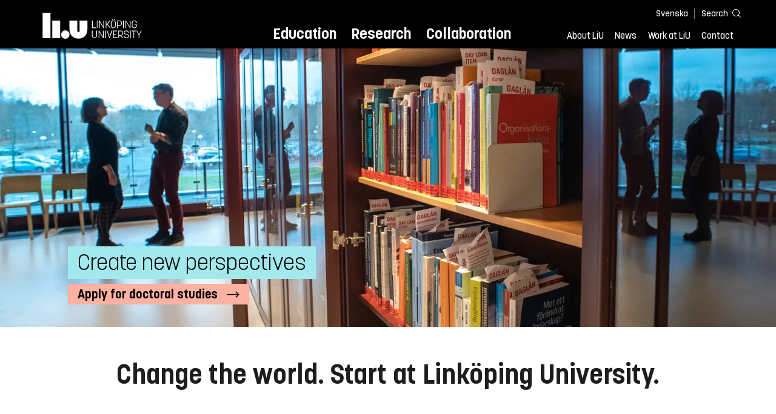

--- FILE ---
content_type: text/html; charset=utf-8
request_url: https://liu.se/en
body_size: 8266
content:

<!DOCTYPE HTML>
<html lang="en">
<head data-itemurl="https://liu.se/en" >
    
    <meta charset="utf-8">
    <meta http-equiv="X-UA-Compatible" content="IE=edge">
    <meta name="viewport" content="width=device-width, initial-scale=1">
    <link rel="icon" href="/favicon.ico">

    <link rel="stylesheet" type="text/css" href="/dist/global/styles/style.min.css?v=20251216145037">
    <link rel="stylesheet" type="text/css" href="/dist/global/styles/cookieconsent-v3.0.0-min.css">
    <link rel="stylesheet" href="https://mfstatic.com/css/mediaflowplayer.min.css" />
    <link rel="preload" href="/dist/global/images/ajax-loader.gif" as="image">
    <link rel="preload" href="/dist/global/fonts/fontawesome/fa-solid-900.woff2?v=6.1.2" as="font" type="font/woff" crossOrigin="anonymous" />
    <link rel="preload" href="/dist/global/fonts/fontawesome/fa-brands-400.woff2?v=6.1.2" as="font" type="font/woff" crossOrigin="anonymous" />
    <link rel="preload" href="/dist/global/fonts/korolevliu/korolevliu_light-webfont.woff2" as="font" type="font/woff2" crossOrigin="anonymous" />
    <link rel="preload" href="/dist/global/fonts/korolevliu/korolevliu_bold-webfont.woff2" as="font" type="font/woff2" crossOrigin="anonymous" />
    <link rel="preload" href="/dist/global/fonts/black-tie/regular/blacktie-regular-webfont.woff2?v=1.0.0" as="font" type="font/woff2" crossOrigin="anonymous" />
    <link rel="preload" href="/dist/global/fonts/korolevliu/korolevliu_medium-webfont.woff2" as="font" type="font/woff2" crossOrigin="anonymous" />
    <link rel="canonical" href="https://liu.se/en" />
    <script src="https://mfstatic.com/js/mediaflowplayer.min.js" crossorigin="anonymous"></script>

            <meta property="og:url" content="https://liu.se/en" />
        <meta property="og:type" content="article" />
        <meta property="og:title" content="Link&#246;ping University" />
        <meta property="og:description" content="Link&#246;ping University (LiU) is one of the larger academic institutions in Sweden, Northern Europe. LiU is innovative, highly ranked and known for close collaboration with business and society." />
        <meta property="og:image" content="https://static.liu.se/mf/10885064_n_0_560_29_344_560_373_640_nbapyaz4.webp" />
        <title>Link&#246;ping University - Link&#246;ping University</title>
        <meta name="description" content="Link&#246;ping University (LiU) is one of the larger academic institutions in Sweden, Northern Europe. LiU is innovative, highly ranked and known for close collaboration with business and society." />
        <meta name="robots" content="follow, index" />
            <link rel="alternate" href="https://liu.se/en" hreflang="en" />
            <link rel="alternate" href="https://liu.se/" hreflang="sv-SE" />


    <link rel="preload" href="/dist/global/images/logo-main.svg" as="image">

<!-- Our used-to-be-inline-script -->
<script src="https://liu.se/mall20/script/site-liu.js" type="text/plain" data-category="analytics" async></script>
<!-- plausible -->
<script src="https://webstatistics.liu.se/js/script.js" type="text/plain" data-category="analytics" defer data-domain="liu.se"></script>

<!-- RSS US#36359 -->
<link rel="alternate" href="https://liu.se/rss/liu-jobs-sv.rss" type="application/rss+xml" title="Lediga jobb" />
<link rel="alternate" href="https://liu.se/rss/liu-jobs-en.rss" type="application/rss+xml" title="Vacancies" />
    <noscript><link rel="stylesheet" type="text/css" href="/dist/global/styles/noscript.min.css?v=20251216145037"></noscript>
</head>
<body class="startpage ">




<header class="site-header
        
        has-background"
        data-component="header">
    <button id="skip-link" class="primary skip-link">To content</button>

    <div class="site-header__global js-site-header">
        
        <div class="site-header-outer">
            <div class="site-header__top-nav-section">
                <!--Search-->
                <div class="language-and-search">
                    <div class="language-chooser">
                                 <ul>
             <li class="nav__item" lang="sv-SE">
                 <a class="nav__link language-name" href="https://liu.se/">
                     Svenska
                 </a>
             </li>
         </ul>

                    </div>
                    <button class="button site-header__toggle-button search-symbol open-search-field" tabindex="0"
                            aria-expanded="false" aria-hidden="false" aria-controls="top-area-searchfield"
                            aria-label="Search">
                        <span class="search-label">Search</span>
                    </button>
                </div>
                
    <div class="search--header" data-component="search-suggestions" aria-hidden="true">
        <div class="search-content">
            <form class="search-form"
                  role="search" method="get"
                  action="/en/search"
                  data-searchurl="/en/search"
                  data-completer="/api/search/SearchSuggestions"
                  data-service="/api/search/SearchSuggestions">
                <label class="search__label" for="top-area-searchfield">Search on liu.se</label>
                <input class="search__input search-suggestion-input" id="top-area-searchfield" name="q" type="text"
                       placeholder="Search on liu.se" autocomplete="off" data-suggestion=".search--header" />

                <button class="search__c2a--submit" type="submit" value="Search" aria-label="Search"></button>
            </form>
            <button class="close-searchfield hide-when-no-javascript" aria-label="Close search box"></button>
        </div>
        <div class="search--header--suggestions search-suggestion" aria-live="polite"></div>
    </div>

                <button class="hide-when-no-javascript hamburger js-toggle-sidepanel" id="header-button-menu"
                        aria-expanded="false" aria-controls="site-side-panel" tabindex="0"
                        aria-label="Menu">
                    <span class="line"></span>
                    <span class="line"></span>
                    <span class="line"></span>
                    <span class="hidden-label">Menu</span>
                </button>
                
        <!--PrimaryNavigationMenu -->
        <nav class="nav nav--main" aria-label="Main Menu">
            <ul>
                    <li class="nav__item">
                        <a class="nav__link " href="https://liu.se/en/education">Education</a>
                        <span class="expander"></span>
                    </li>
                    <li class="nav__item">
                        <a class="nav__link " href="https://liu.se/en/research">Research</a>
                        <span class="expander"></span>
                    </li>
                    <li class="nav__item">
                        <a class="nav__link " href="https://liu.se/en/collaboration">Collaboration</a>
                        <span class="expander"></span>
                    </li>
            </ul>
        </nav>

                <a href="https://liu.se/en" class="logo--top" title="Home">
                    <span class="sr-only">Home</span>
                </a>
                        <!--PrimaryServiceMenu -->
        <nav class="nav nav--extra" aria-label="Utility Menu">
            <ul>
                <li class="nav__item">
                    <a class="nav__link  " href="https://liu.se/en/about-liu">About LiU</a>
                    <span class="expander"></span>
                </li>
                <li class="nav__item">
                    <a class="nav__link  " href="https://liu.se/en/news">News</a>
                    <span class="expander"></span>
                </li>
                <li class="nav__item">
                    <a class="nav__link  " href="https://liu.se/en/work-at-liu">Work at LiU</a>
                    <span class="expander"></span>
                </li>
                <li class="nav__item">
                    <a class="nav__link  " href="https://liu.se/en/contact-liu">Contact</a>
                    <span class="expander"></span>
                </li>
            </ul>
        </nav>


            </div>
            <!-- Secondary -->
            
                <aside class="aside-header js-aside-header" id="site-side-panel"
           tabindex="-1" aria-hidden="true">
        <nav aria-label="Side menu">
                <ul class="nav-list nav-list language-chooser">
                    <li>
                        <a href="https://liu.se/" class="nav__item__divided">
                            <div class="text">Svenska</div>
                            <div class="button nav__link bt-long-arrow-right"></div>
                        </a>
                    </li>
                </ul>
                            <ul class="nav-list nav-list--big nav-list--accordion">
                        <li class="  " aria-expanded="false" data-component="accordion">
                            <div class="nav__item__divided ">
                                    <a class="" href="https://liu.se/en/education">Education</a>
                                                                    <button class="nav__link--col-trigger nav__link hide-when-no-javascript
                                            js-accordion-head "
                                            aria-expanded="false"
                                            aria-controls="983b338c-5c3c-48b2-b74a-d2e65f8b40f3"
                                            aria-label=""></button>
                            </div>
                                <ul id="983b338c-5c3c-48b2-b74a-d2e65f8b40f3" class="nav-list nav-list--small toggle-content"
                                    aria-hidden="true">
                                        <li>
                                                <a class="" href="https://liu.se/en/education/why-liu">Why LiU</a>
                                                                                    </li>
                                        <li>
                                                <a class="" href="https://liu.se/en/education/essentials">Essentials</a>
                                                                                    </li>
                                        <li>
                                                <a class="" href="https://liu.se/en/education/student-life">Student life</a>
                                                                                    </li>
                                        <li>
                                                <a class="" href="https://liu.se/en/education/admitted">Admitted</a>
                                                                                    </li>
                                        <li>
                                                <a class="" href="https://liu.se/en/education/career">After graduation</a>
                                                                                    </li>
                                        <li>
                                                <a class="" href="https://liu.se/en/education/contact">Contact</a>
                                                                                    </li>
                                </ul>
                        </li>
                        <li class="  " aria-expanded="false" data-component="accordion">
                            <div class="nav__item__divided ">
                                    <a class="" href="https://liu.se/en/research">Research</a>
                                                                    <button class="nav__link--col-trigger nav__link hide-when-no-javascript
                                            js-accordion-head "
                                            aria-expanded="false"
                                            aria-controls="a4ee8a18-f536-465e-8d71-84e4f6d8a3ba"
                                            aria-label=""></button>
                            </div>
                                <ul id="a4ee8a18-f536-465e-8d71-84e4f6d8a3ba" class="nav-list nav-list--small toggle-content"
                                    aria-hidden="true">
                                        <li>
                                                <a class="" href="https://liu.se/en/research/doctoral-studies">Doctoral studies</a>
                                                                                    </li>
                                        <li>
                                                <a class="" href="https://liu.se/en/research/disputations">Public disputations</a>
                                                                                    </li>
                                        <li>
                                                <a class="" href="https://liu.se/en/research/research-conditions">Research conditions</a>
                                                                                    </li>
                                        <li>
                                                <a class="" href="https://liu.se/en/research/publications">Publications</a>
                                                                                    </li>
                                        <li>
                                                <a class="" href="https://liu.se/en/research/contact-us">Contact</a>
                                                                                    </li>
                                </ul>
                        </li>
                        <li class="  " aria-expanded="false" data-component="accordion">
                            <div class="nav__item__divided ">
                                    <a class="" href="https://liu.se/en/collaboration">Collaboration</a>
                                                                    <button class="nav__link--col-trigger nav__link hide-when-no-javascript
                                            js-accordion-head "
                                            aria-expanded="false"
                                            aria-controls="dac3b36c-24ef-45ca-ade4-14ca175dcce8"
                                            aria-label=""></button>
                            </div>
                                <ul id="dac3b36c-24ef-45ca-ade4-14ca175dcce8" class="nav-list nav-list--small toggle-content"
                                    aria-hidden="true">
                                        <li>
                                                <a class="" href="https://liu.se/en/collaboration/international-collaboration">International collaboration</a>
                                                                                    </li>
                                        <li>
                                                <a class="" href="https://liu.se/en/collaboration/eciu">ECIU Network</a>
                                                                                    </li>
                                        <li>
                                                <a class="" href="https://liu.se/en/collaboration/alumni">Alumni</a>
                                                                                    </li>
                                        <li>
                                                <a class="" href="https://liu.se/en/collaboration/support-liu">Support LiU</a>
                                                                                    </li>
                                </ul>
                        </li>
                        <li class="  " aria-expanded="false" data-component="accordion">
                            <div class="nav__item__divided ">
                                    <a class="" href="https://liu.se/en/about-liu">About LiU</a>
                                                                    <button class="nav__link--col-trigger nav__link hide-when-no-javascript
                                            js-accordion-head "
                                            aria-expanded="false"
                                            aria-controls="8c71c6ba-8245-4126-b671-f3d602e9febc"
                                            aria-label=""></button>
                            </div>
                                <ul id="8c71c6ba-8245-4126-b671-f3d602e9febc" class="nav-list nav-list--small toggle-content"
                                    aria-hidden="true">
                                        <li>
                                                <a class="" href="https://liu.se/en/about-liu/organisation">Organisation</a>
                                                                                    </li>
                                        <li>
                                                <a class="" href="https://liu.se/en/about-liu/vision-and-strategy">Vision and strategy</a>
                                                                                    </li>
                                        <li>
                                                <a class="" href="https://liu.se/en/about-liu/always-an-innovator">Always an innovator</a>
                                                                                    </li>
                                        <li>
                                                <a class="" href="https://liu.se/en/about-liu/environment-and-sustainability">Environment and sustainability</a>
                                                                                    </li>
                                        <li>
                                                <a class="" href="https://liu.se/en/about-liu/campus-development">Campus Development</a>
                                                                                    </li>
                                        <li>
                                                <a class="" href="https://liu.se/en/about-liu/quality">Quality assurance</a>
                                                                                    </li>
                                </ul>
                        </li>
                        <li class="  " aria-expanded="false" data-component="accordion">
                            <div class="nav__item__divided ">
                                    <a class="" href="https://liu.se/en/news">News</a>
                                                                    <button class="nav__link--col-trigger nav__link hide-when-no-javascript
                                            js-accordion-head "
                                            aria-expanded="false"
                                            aria-controls="f76bd337-d14d-4898-ab33-bae90142ced6"
                                            aria-label=""></button>
                            </div>
                                <ul id="f76bd337-d14d-4898-ab33-bae90142ced6" class="nav-list nav-list--small toggle-content"
                                    aria-hidden="true">
                                        <li>
                                                <a class="" href="https://liu.se/en/news/calendar">Calendar</a>
                                                                                    </li>
                                        <li>
                                                <a class="" href="https://liu.se/en/news/archive">Archive</a>
                                                                                    </li>
                                        <li>
                                                <a class="" href="https://liu.se/en/news/press-contacts">Press Contacts</a>
                                                                                    </li>
                                </ul>
                        </li>
                        <li class="  " aria-expanded="false" data-component="accordion">
                            <div class="nav__item__divided ">
                                    <a class="" href="https://liu.se/en/work-at-liu">Work at LiU</a>
                                                                    <button class="nav__link--col-trigger nav__link hide-when-no-javascript
                                            js-accordion-head "
                                            aria-expanded="false"
                                            aria-controls="5bd6a8d5-a2c7-4d36-898a-df07833c30c8"
                                            aria-label=""></button>
                            </div>
                                <ul id="5bd6a8d5-a2c7-4d36-898a-df07833c30c8" class="nav-list nav-list--small toggle-content"
                                    aria-hidden="true">
                                        <li>
                                                <a class="" href="https://liu.se/en/work-at-liu/vacancies">Vacancies</a>
                                                                                    </li>
                                        <li>
                                                <a class="" href="https://liu.se/en/work-at-liu/help-for-applicants">Help for applicants</a>
                                                                                    </li>
                                        <li>
                                                <a class="" href="https://liu.se/en/work-at-liu/employee-benefits">Employee benefits</a>
                                                                                    </li>
                                        <li>
                                                <a class="" href="https://liu.se/en/work-at-liu/get-to-know-us">Get to know us</a>
                                                                                    </li>
                                        <li>
                                                <a class="" href="https://liu.se/en/work-at-liu/new-at-liu">New at LiU</a>
                                                                                    </li>
                                        <li>
                                                <a class="" href="https://liu.se/en/work-at-liu/contact">Contact us</a>
                                                                                    </li>
                                </ul>
                        </li>
                        <li class="  " aria-expanded="false" data-component="accordion">
                            <div class="nav__item__divided ">
                                    <a class="" href="https://liu.se/en/contact-liu">Contact</a>
                                                                    <button class="nav__link--col-trigger nav__link hide-when-no-javascript
                                            js-accordion-head "
                                            aria-expanded="false"
                                            aria-controls="d0786175-08e5-4dd7-8eb8-e0d43ca41bf0"
                                            aria-label=""></button>
                            </div>
                                <ul id="d0786175-08e5-4dd7-8eb8-e0d43ca41bf0" class="nav-list nav-list--small toggle-content"
                                    aria-hidden="true">
                                        <li>
                                                <a class="" href="https://liu.se/en/contact-liu/information-about-liu">Information about LiU</a>
                                                                                    </li>
                                        <li>
                                                <a class="" href="https://liu.se/en/contact-liu/emergencies-and-safety">Emergencies and safety</a>
                                                                                    </li>
                                        <li>
                                                <a class="" href="https://liu.se/en/contact-liu/whistleblower-procedures">Whistleblower procedures</a>
                                                                                    </li>
                                </ul>
                        </li>
                    <li class="bottom-close-button js-toggle-sidepanel">
                        <div class="nav__item__divided">
                            <span>
                                
                            </span>
                        </div>
                    </li>
                </ul>
        </nav>
    </aside>

        </div>
    </div>
        <div class="background " style="max-width:1440px">
                                <figure class="media-container desktop-width " data-image-data="{&quot;name&quot;:&quot;Biblioteksmilj&#246;er-Studenthuset-2020-LiU-2100&quot;,&quot;altText&quot;:&quot;Book cabinets and two people talking to each other in the background.&quot;,&quot;photographer&quot;:&quot;Magnus Johansson&quot;,&quot;id&quot;:10899156,&quot;filetype&quot;:&quot;jpg&quot;,&quot;x1&quot;:1,&quot;x2&quot;:560,&quot;y1&quot;:0,&quot;y2&quot;:201,&quot;sh&quot;:201,&quot;sw&quot;:560,&quot;ImageQuality&quot;:0,&quot;usageId&quot;:1904955,&quot;basetype&quot;:0}">
                        <div class="picture-and-photographer">
                                <picture>
                                    <source type="image/webp" media="(max-width: 640px)" srcset="https://static.liu.se/mf/10899156_n_1_560_0_201_560_201_640_fbioftmc.webp">
                                    <source type="image/webp" media="(max-width: 928px)" srcset="https://static.liu.se/mf/10899156_n_1_560_0_201_560_201_928_ztmatudy.webp">
                                    <source type="image/webp" media="(max-width: 1280px)" srcset="https://static.liu.se/mf/10899156_n_1_560_0_201_560_201_1280_p83rzlsm.webp"> 
                                    <source type="image/webp" srcset="https://static.liu.se/mf/10899156_n_1_560_0_201_560_201_1440_drz7zagu.webp"> 
                                    <img src="https://static.liu.se/mf/10899156_n_1_560_0_201_560_201_737_crqwp22z.jpg" alt="Book cabinets and two people talking to each other in the background.">
                                </picture>
                        </div>
                    </figure>
                    <figure class="media-container surfpad-width" data-image-data="{&quot;name&quot;:&quot;Biblioteksmilj&#246;er-Studenthuset-2020-LiU-2100&quot;,&quot;altText&quot;:&quot;Book cabinets and two people talking to each other in the background.&quot;,&quot;photographer&quot;:&quot;Magnus Johansson&quot;,&quot;id&quot;:10899156,&quot;filetype&quot;:&quot;jpg&quot;,&quot;x1&quot;:1,&quot;x2&quot;:408,&quot;y1&quot;:0,&quot;y2&quot;:201,&quot;sh&quot;:201,&quot;sw&quot;:560,&quot;ImageQuality&quot;:0,&quot;usageId&quot;:1904958,&quot;basetype&quot;:0}">
                        <div class="picture-and-photographer">
                                <picture>
                                    <source type="image/webp" media="(max-width: 640px)" srcset="https://static.liu.se/mf/10899156_n_1_408_0_201_560_201_640_dja6nuia.webp">
                                    <source type="image/webp" media="(max-width: 928px)" srcset="https://static.liu.se/mf/10899156_n_1_408_0_201_560_201_928_kdsozvvq.webp">
                                    
                                    <img src="https://static.liu.se/mf/10899156_n_1_408_0_201_560_201_737_y4zhvd83.jpg" alt="Book cabinets and two people talking to each other in the background.">
                                </picture>
                        </div>
                    </figure>
                    <figure class="media-container mobile-width" data-image-data="{&quot;name&quot;:&quot;Biblioteksmilj&#246;er-Studenthuset-2020-LiU-2100&quot;,&quot;altText&quot;:&quot;Two people talking to each other.&quot;,&quot;photographer&quot;:&quot;Magnus Johansson&quot;,&quot;id&quot;:10899156,&quot;filetype&quot;:&quot;jpg&quot;,&quot;x1&quot;:42,&quot;x2&quot;:230,&quot;y1&quot;:0,&quot;y2&quot;:201,&quot;sh&quot;:201,&quot;sw&quot;:560,&quot;ImageQuality&quot;:0,&quot;usageId&quot;:1904961,&quot;basetype&quot;:0}">
                        <div class="picture-and-photographer ">
                                <picture>
                                    
                                    <source type="image/webp" srcset="https://static.liu.se/mf/10899156_n_42_230_0_201_560_201_640_l0fsszgt.webp">
                                    <img src="https://static.liu.se/mf/10899156_n_42_230_0_201_560_201_737_gipklnmf.jpg" alt="Two people talking to each other." class="">
                                </picture>
                        </div>
                    </figure>
                    <div class="jumbo-texts jumbotext-with-mediaflow-image">
                            <div class="pay-off">
                                <span class="pay-off__text" style=" background:#a2e9ed; box-shadow: 1rem 0 0 #a2e9ed, -1rem 0 0 #a2e9ed;">Create new perspectives</span>
                            </div>
                                                    <div class="coloredlink">

                                    <a href="https://liu.se/en/research/doctoral-studies" class="" style="background:#ffb2a1; box-shadow: 1rem 0 0 #ffb2a1, -1rem 0 0 #ffb2a1;">
                                        <span class="coloredlink-content">Apply for doctoral studies</span>
                                    </a>

                            </div>
                    </div>

        </div>
</header>




<main class="site-block ">
    


    <h1 class="title">
        Change the world. Start at Link&#246;ping University.
    </h1>



<div class="blocks">
    
            <section class="block 
                 "
                 id="r-a89d14a99dd84eb0a679fa1dd4c6e05e" data-component="modules"
                 data-show-content=""
                 data-hide-content=""
                 >
                <h2 id="h-always-an-innovator" class="block__title js-toggle-title">
                    <span class="title">
                        Always an innovator 
                    </span>
                    <i class="bt bt-plus" role="img" aria-label=""></i>
                </h2>
            <div class="block__content">
                    <section class="news-feed">
        <div class="liucolumns flex-wrap">
            <div class="liucol50 news-feed__selected-article-container">
                        <div class="news-feed__selected-article" style="background: #99e1f5">
                            <a class="news-feed__selected-article-box" href="https://liu.se/en/news-item/i-amerikanska-poeters-sallskap" target="_top">
                                
                            

    <figure class="media-container" data-media-type="image"
            data-format-options="Teaser" data-image-data="{&quot;mediaflowCdServer&quot;:&quot;https://static.liu.se/mf&quot;,&quot;name&quot;:&quot;Elin-K&#228;ck-2025-LiU-1&quot;,&quot;altText&quot;:&quot;En kvinna sitter vid ett skrivbord och l&#228;ser en bok.&quot;,&quot;photographer&quot;:&quot;Jonas Roslund&quot;,&quot;id&quot;:11391811,&quot;filetype&quot;:&quot;jpg&quot;,&quot;x1&quot;:0,&quot;x2&quot;:560,&quot;y1&quot;:37,&quot;y2&quot;:352,&quot;sh&quot;:420,&quot;sw&quot;:560,&quot;ImageQuality&quot;:0,&quot;usageId&quot;:1905126,&quot;basetype&quot;:0,&quot;filename&quot;:&quot;Elin-K&#228;ck-2025-LiU-1.jpg&quot;}" id="media-container-8b271cd6-3d2a-4c05-87ba-611f30c65b79">
        <div class="picture-and-photographer">
            <div class="mf-player" id="mplayer_3d6d339834224990839e7785841e22bd"></div>
            
            <picture>
                
                    <source type="image/webp" media="(max-width: 640px)" srcset="https://static.liu.se/mf/11391811_n_0_560_37_352_560_420_640_3rtviszg.webp">
                    <source type="image/webp" media="(max-width: 928px)" srcset="https://static.liu.se/mf/11391811_n_0_560_37_352_560_420_928_tcdpknbz.webp">
                    <source type="image/webp" srcset="https://static.liu.se/mf/11391811_n_0_560_37_352_560_420_1200_mb7d16jp.webp">
<img src="https://static.liu.se/mf/11391811_n_0_560_37_352_560_420_737_3j1662rq.jpg" class="" alt="En kvinna sitter vid ett skrivbord och läser en bok." data-mediaid="11391811">            </picture>

        </div>

    </figure>


                                <div class="news-feed__selected-article-box-inner-content">

<h3 class="pseudo-h3 teaser__title">American poets society</h3>                                        <p>Literary scholar Elin Käck is probably the only person who has done her work experience programme with a poet. She enjoys spending her summers in various archives and has recently presented her research on American poets’ travels in Europe.</p>
                                </div>

                            </a>
                        </div>
            </div>
            <div class="liucol50 news-feed__feed clearfix">
                        <div class="news-feed__item">
                            <a class="news-feed__item-box" href="https://liu.se/en/news-item/politisk-polarisering-hinder-for-mer-hallbara-transporter" target="_top">
                                    <p class="news-feed__item-date">15 January 2026</p>
                                <h3 class="pseudo-h3">
                                Political polarisation blocks more sustainable transport
                                </h3>
                            </a>
                        </div>
                        <div class="news-feed__item">
                            <a class="news-feed__item-box" href="https://liu.se/en/news-item/digitala-tjanster-kan-oka-utanforskap-i-utsatta-omraden" target="_top">
                                    <p class="news-feed__item-date">12 January 2026</p>
                                <h3 class="pseudo-h3">
                                Digital services can increase exclusion
                                </h3>
                            </a>
                        </div>
                        <div class="news-feed__item">
                            <a class="news-feed__item-box" href="https://liu.se/en/news-item/elmotorer-forandrar-hydrauliken" target="_top">
                                    <p class="news-feed__item-date">8 January 2026</p>
                                <h3 class="pseudo-h3">
                                Electric motors are transforming hydraulics
                                </h3>
                            </a>
                        </div>
                        <div class="news-feed__item">
                            <a class="news-feed__item-box" href="https://liu.se/en/news-item/tomorrows-urban-planners-solve-real-challenges" target="_top">
                                    <p class="news-feed__item-date">22 December 2025</p>
                                <h3 class="pseudo-h3">
                                Tomorrow’s urban planners solve real challenges
                                </h3>
                            </a>
                        </div>
                        <div class="news-feed__item">
                            <a class="news-feed__item-box" href="https://liu.se/en/news-item/roadmap-to-strengthen-lius-role-in-europe" target="_top">
                                    <p class="news-feed__item-date">19 December 2025</p>
                                <h3 class="pseudo-h3">
                                Roadmap to strengthen LiU:s role in Europe
                                </h3>
                            </a>
                        </div>

                    <footer>
                        <a class="button primary pull-right arrow-right" href="https://liu.se/en/news">
                            More news
                        </a>
                    </footer>
            </div>
        </div>
    </section>

            </div>
        </section>
        <section class="block new-block 
                  align "
                 id="r-599235c009264170ba14511524e29473" data-component="modules"
                 data-show-content=""
                 data-hide-content=""
                 >
                <h2 id="h-some-things-we-are-especially-proud-of" class="block__title js-toggle-title">
                    <span class="title">
                        Some things we are especially proud of 
                    </span>
                    <i class="bt bt-plus" role="img" aria-label=""></i>
                </h2>
            <div class="block__content">
                


    <section class="short-facts">
                    <div class="facts liucolumns flex-wrap">
                <div class="short-facts-box liucol33">
                    <h3 class="short-facts-heading" style="background-color:#ff6442">
                    In the top 2%
                    </h3>
                    <p class="short-facts-text" style="background-color:#ffd1c6">of the world&#39;s universities in international rankings.</p>
                </div>
                    <div class="short-facts-box liucol33">
                        <h3 class="short-facts-heading" style="background-color:#ff6442">
                        9 out of 10
                        </h3>
                        <p class="short-facts-text" style="background-color:#ffd1c6">students find jobs after their studies (best in Sweden).</p>
                    </div>
                                    <div class="short-facts-box liucol33">
                        <h3 class="short-facts-heading" style="background-color:#ff6442">
                        50,000
                        </h3>
                        <p class="short-facts-text" style="background-color:#ffd1c6">students and co-workers on four campuses.</p>
                    </div>
            </div>
    </section>

            </div>
        </section>
        <section class="block 
                  has-background"
                 id="r-1c29f6845d97451ba078445e3a879f65" style="background-color: #d1f4f6;" data-component="modules"
                 data-show-content=""
                 data-hide-content=""
                 >
                <h2 id="h-you-will-meet-us-here" class="block__title js-toggle-title">
                    <span class="title">
                        You will meet us here 
                    </span>
                    <i class="bt bt-plus" role="img" aria-label=""></i>
                </h2>
            <div class="block__content">
                    <section class="mod-teaser mod-teaser--medium mod-teaser--right">
        <a class="teaser__content liucolumns box--white" href="https://liu.se/en/article/maps" target="_self">
            <div class="liucol66">


    <figure class="media-container" data-media-type="image"
            data-format-options="Teaser" data-image-data="" id="media-container-5959569a-6dae-4cb6-bd5c-7f28d81bb898">
        <div class="picture-and-photographer">
            <div class="mf-player" id="mplayer_a1643a7b17d14ce5bfb4bb7a1f4e0dbe"></div>
            
            <picture>
                
                    <source type="image/webp" srcset="/dfsmedia/dd35e243dfb7406993c1815aaf88a675/73070-50065/campuskarta-norden-en-1480pxx">
<img src="/dfsmedia/dd35e243dfb7406993c1815aaf88a675/73070-50065/campuskarta-norden-en-1480pxx" class="teaser__image" alt="Map of Europe with Sweden highlighted, and a section of the map showing an enlargement of southern Sweden. Three Swedish cities are shown with dots and text: Stockholm, Campus Lidingö - Malmstens Linköping University; Norrköping, Campus Norrköping; and Linköping, Campus Valla and University Hospital Campus (US).">            </picture>

        </div>

    </figure>

            </div>
            <div class="teaser__text liucol33">
                <h3 class="teaser__title">
                    Find us on the map
                </h3>
                <p>LiU is based on four campuses at three locations in southern Sweden, in northern Europe. Two of the campuses are located in Link&#246;ping. One lies in the centre of Norrk&#246;ping, while one lies just outside Stockholm.</p>

                    <hr/>
                    <span class="link link--goto">
                        <i class="bt bt-long-arrow-right"></i><span class="link__text">Find us on the map</span>
                    </span>
            </div>
        </a>

    </section>

            </div>
        </section>
        <section class="block 
             "
                 data-show-content=""
                 data-hide-content=""
                 id="r-3769889964a14a8d929681970d091847" data-component="modules">
            <h2 id="h-the-world-doesnt-change-by-itself-take-your-next-step-with-us" class="block__title js-toggle-title">
                The world doesn’t change by itself. Take your next step with us.
                <i class="bt bt-plus" role="img" aria-label=""></i>
            </h2>
            <div class="block__content">
                <div class="liucolumns flex-wrap">
                        <div class="liucol50">
                            

    <section class="js-teaser dynamic_teaser mod-teaser mod-teaser--small
             ">
        <a style="" class="teaser__content box--white" href="https://liu.se/en/education/application-and-admission" target="_self">


    <figure class="media-container" data-media-type="image"
            data-format-options="Teaser" data-image-data="" id="media-container-f9de122e-ca0d-428d-815a-df46bc2cdf69">
        <div class="picture-and-photographer">
            <div class="mf-player" id="mplayer_74224068acf24710ba809e9b1dff404c"></div>
            
            <picture>
                
                    <source type="image/webp" srcset="/dfsmedia/dd35e243dfb7406993c1815aaf88a675/65356-50065/studentrekrytering-2022-liu-0967">
<img src="/dfsmedia/dd35e243dfb7406993c1815aaf88a675/65356-50065/studentrekrytering-2022-liu-0967" class="teaser__image" alt="">            </picture>

        </div>

    </figure>

            <div class="teaser__text">


                <h3 class="pseudo-h3 teaser__title">
                I want to study at LiU
                </h3>
                    <p>An education at Link&#246;ping University will give you every opportunity to succeed in an uncertain future. It gives you what you need to achieve your dreams. It’s what we call owning your future.</p>

                    <hr />
                    <footer>
                        <span class="to link--goto link__text">I want to apply</span>
                        <i class="bt bt-long-arrow-right"></i>
                    </footer>
            </div>

        </a>
    </section>

                        </div>
                                            <div class="liucol50">
                            

    <section class="js-teaser dynamic_teaser mod-teaser mod-teaser--small
             ">
        <a style="" class="teaser__content box--white" href="https://liu.se/en/work-at-liu/vacancies" target="_self">


    <figure class="media-container" data-media-type="image"
            data-format-options="Teaser" data-image-data="" id="media-container-e7f6793e-230e-4a31-a116-6a7ad2f8ae89">
        <div class="picture-and-photographer">
            <div class="mf-player" id="mplayer_edfd9fbf39c24215b1fd6ef3859591d6"></div>
            
            <picture>
                
                    <source type="image/webp" srcset="/dfsmedia/dd35e243dfb7406993c1815aaf88a675/62051-50065/konst-moter-forskning-domen-2022-09-13-tb-dsg8488">
<img src="/dfsmedia/dd35e243dfb7406993c1815aaf88a675/62051-50065/konst-moter-forskning-domen-2022-09-13-tb-dsg8488" class="teaser__image" alt="Johan Lundberg, Natalia Oliwiak, Ahmet-Börütecene.">            </picture>

        </div>

    </figure>

            <div class="teaser__text">


                <h3 class="pseudo-h3 teaser__title">
                I want to work at LiU
                </h3>
                    <p>One thing that makes Link&#246;ping University special is innovation and openness between disciplines and areas in the university. This has led to innovative educational programmes and world-leading research environments that benefit the whole of society.</p>

                    <hr />
                    <footer>
                        <span class="to link--goto link__text">I want to work at LiU</span>
                        <i class="bt bt-long-arrow-right"></i>
                    </footer>
            </div>

        </a>
    </section>

                        </div>
                </div>
            </div>
        </section>

</div>




</main>
<footer class="footer">
    
    <div class="footer__section" id="footer-main">
        <div class="page-footer liucolumns flex-wrap">
<div>
<h2 class="footer__heading">Link&ouml;ping University</h2>
<p>SE-581 83 Link&ouml;ping<br />
Sweden </p>
<ul class="footer__list">
    <li class="footer__list-item icon-mail"><a class="footer__link" href="mailto:infocenter@liu.se">infocenter@liu.se</a></li>
    <li class="footer__list-item icon-phone"><a href="tel:+4613281000">+46 13 281000</a></li>
</ul>
</div>
<div class="footer__social-area">
<h2 class="footer__heading">Follow us</h2>
<ul class="footer__social-links footer__list">
    <li class="footer__list-item"><a class="footer__link" href="https://www.facebook.com/liu.international/"><span class="fab fa-facebook-f"></span>Facebook</a></li>
    <li class="footer__list-item"><a class="footer__link" href="https://www.instagram.com/linkoping.university/"><span class="fab fa-instagram"></span>Instagram</a></li>
    <li class="footer__list-item"><a class="footer__link" href="https://www.linkedin.com/school/164742"><span class="fab fa-linkedin"></span>LinkedIn</a>
    </li>
</ul>
</div>
<div>
<h2 class="footer__heading">Getting here</h2>
<p class="footer__contact-label"><a href="https://liu.se/en/article/maps">Map
information</a></p>
<p class="footer__contact-label"><a href="https://use.mazemap.com/#v=1&amp;config=liu&amp;zlevel=2&amp;center=15.576785,58.398489&amp;zoom=15.1&amp;campusid=742">Campus Valla</a></p>
<p class="footer__contact-label"><a href="https://use.mazemap.com/#v=1&amp;config=liu&amp;zlevel=2&amp;center=15.619614,58.400927&amp;zoom=16&amp;campusid=781">Campus US</a></p>
<p class="footer__contact-label"><a href="https://use.mazemap.com/#v=1&amp;config=liu&amp;zlevel=2&amp;center=16.176612,58.589056&amp;zoom=16.2&amp;campusid=754">Campus Norrk&ouml;ping</a></p>
<p class="footer__contact-label"><a href="https://use.mazemap.com/#v=1&amp;config=liu&amp;zlevel=2&amp;center=18.143572,59.351345&amp;zoom=17.2&amp;campusid=753">Campus Liding&ouml;</a></p>
<p class="footer__contact-label"><a href="https://styrdokument.liu.se/">Regulations and governing documents</a> </p>
</div>
<div>
<h2 class="footer__heading">Quick links</h2>
<p class="footer__contact-label"><a href="https://liu.se/en/library">University library</a>
</p>
<p class="footer__contact-label"><a href="https://liu.se/en/news/calendar">Calendar</a></p>
<p class="footer__contact-label"><a href="https://liu.se/en/collaboration/alumni">LiU
Alumni</a></p>
<p class="footer__contact-label"><a href="https://liu.se/en/article/liu-webstore">LiU
Webstore</a></p>
<p class="footer__contact-label"><a href="https://liu.se/en/about-liu/organisation">Organisation</a></p>
<p class="footer__contact-label"><a href="https://liu.se/en/news/press-contacts">Press</a>
</p>
<p class="footer__contact-label"><a href="https://liu.se/en/work-at-liu">Work at
LiU</a></p>
</div>
<div>
<h2 class="footer__heading">Internal</h2>
<p class="footer__contact-label"><a href="https://liuonline.sharepoint.com/sites/intranet/SitePages/en/Home.aspx">Liunet for co-workers</a></p>
<p class="footer__contact-label"><a href="https://liunet.liu.se/student">Liunet for students</a></p>
<p class="footer__contact-label"><a href="https://lisam.liu.se">LISAM</a></p>
</div>
<div>
<h2 class="footer__heading">Information about liu.se</h2>
<p><a href="https://liu.se/en/about-this-website">About this website</a></p>
<p><a href="https://liu.se/en/article/integritetspolicy-liu">LiU's Privacy Policy</a></p>
<p><a href="https://liu.se/en/about-this-website" data-component="cookieconsentmanager">Manage cookies</a></p>
<p>Website manager: <br />
<a href="mailto:webmaster@liu.se">webmaster@liu.se</a></p>
</div>
</div>
    </div>


<div class="footer__section bottom_footer_content">
    
        <p class="footerEditLink">
            <a href="https://sc10-prod-cm.ad.liu.se/?sc_itemid=%7B3FEF7A67-067C-4911-B42C-C76429E5EE14%7D&amp;sc_mode=edit&amp;sc_lang=en"
               title="Edit"><i class="fa fa-pencil" aria-hidden="true"></i><span class="sr-only">Edit</span></a>
        </p>
    </div>

</footer>

<script defer src="/dist/global/scripts/vendors.js?v=20251216145037"></script>
<script defer src="/dist/global/scripts/vendor/index.js?v=20251216145037"></script>

<div class="">
    
</div>


</body>
</html>

--- FILE ---
content_type: text/css
request_url: https://liu.se/dist/global/styles/style.min.css?v=20251216145037
body_size: 48624
content:
@charset "UTF-8";:root{--gap:20px}.vertical-container>*{margin-bottom:1em}.vertical-container>*:last-child{margin-bottom:initial}.liucol25{flex-shrink:1;flex-basis:100%}@media(min-width:640px){.liucol25{flex-basis:calc(100%/2 - (2 - 1)*var(--gap)/2)}}@media(min-width:928px){.liucol25{flex-basis:calc(100%/4 - (4 - 1)*var(--gap)/4)}}.flex-grow{flex-grow:1}.flex-wrap{flex-wrap:wrap}.main-container>.liucolumns{padding-top:1em}.block.align .liucol33>section.mod-teaser{flex-grow:1}.liucolumns{gap:var(--gap);display:flex}.liucolumns.col6633{flex-wrap:wrap}.liucolumns.col6633>.liucol33:not(.aside-container),.liucolumns.col6633>.liucol66{flex-grow:1}.liucolumns.col6633 .liucol33{display:block}.liucolumns .liucol33{flex-basis:100%;display:flex;flex-flow:column;min-width:0}@media(min-width:640px){.liucolumns .liucol33{flex-basis:calc(100%/2 - (2 - 1)*var(--gap)/2)}}@media(min-width:928px){.liucolumns .liucol33{flex-basis:calc(100%/3 - (3 - 1)*var(--gap)/3)}}@media(min-width:640px){.liucolumns .liucol33>section{padding:0 0 2rem}}@media(max-width:639px){.liucolumns .liucol33>section:not(:last-child){padding-bottom:var(--gap)}}@media(min-width:640px){.liucolumns .liucol33>section .mod-image-with-text--video{min-height:445px}}.liucolumns .liucol66+.liucol33>section.mod-teaser{flex-grow:0}.liucolumns .liucol33.aside-container>section{flex-grow:0}.liucolumns .liucol50{flex-shrink:1;flex-basis:100%;display:flex;gap:1em;flex-flow:column}@media(min-width:640px){.liucolumns .liucol50{flex-basis:calc(100%/2 - (2 - 1)*var(--gap)/2)}}.liucolumns .liucol50>section.mod-teaser{flex-grow:1}@media(max-width:639px){.liucolumns .liucol50>section:not(:last-child){padding:0 0 var(--gap)}}.liucolumns .liucol66{width:100%;flex-shrink:1;display:flex;flex-flow:column}@media(min-width:928px){.liucolumns .liucol66{flex-basis:calc(66.66% - var(--gap)/3);width:calc(66.66% - var(--gap)/3)}}.aside-container .liucolumns .liucol66{width:unset}.liucolumns .liucol66>section.mod-teaser{flex-grow:1}.liucolumns .scEmptyPlaceholder{width:100%}.flex-center-content{justify-content:center}.center-horizontal{width:100%}@media(min-width:1200px){.center-horizontal{left:50%;margin-left:-600px;max-width:1200px}}.list-unstyled{padding-left:0;list-style:none}.remove-fontawesome{content:"";margin-right:0;font-size:0}.remove-blacktie{content:"";margin-right:0;font-size:0}.liu-darklink a{color:#1d1d1b;text-decoration:none}.liu-darklink a:hover{text-decoration:underline}.liu-darklink a:visited{color:#1d1d1b}@font-face{font-family:'KorolevLiULight';src:url('/dist/global/fonts/korolevliu/korolevliu_light-webfont.woff2') format('woff2'),url('/dist/global/fonts/korolevliu/korolevliu_light-webfont.woff') format('woff');font-style:normal;font-weight:normal;font-display:swap}@font-face{font-family:'KorolevLiUExtraLight';src:url('/dist/global/fonts/korolevliu/korolevliu_extralight-webfont.woff2') format('woff2'),url('/dist/global/fonts/korolevliu/korolevliu_extralight-webfont.woff') format('woff');font-style:normal;font-weight:normal;font-display:swap}@font-face{font-family:'KorolevLiUBold';src:url('/dist/global/fonts/korolevliu/korolevliu_bold-webfont.woff2') format('woff2'),url('/dist/global/fonts/korolevliu/korolevliu_bold-webfont.woff') format('woff');font-style:normal;font-weight:normal;font-display:swap}@font-face{font-family:'KorolevLiUMedium';src:url('/dist/global/fonts/korolevliu/korolevliu_medium-webfont.woff2') format('woff2'),url('/dist/global/fonts/korolevliu/korolevliu_medium-webfont.woff') format('woff');font-style:normal;font-weight:normal;font-display:swap}@font-face{font-family:'KorolevLiUThin';src:url('/dist/global/fonts/korolevliu/korolevliu_thin-webfont.woff2') format('woff2'),url('/dist/global/fonts/korolevliu/korolevliu_thin-webfont.woff') format('woff');font-style:normal;font-weight:normal;font-display:swap}
/*! normalize.css v4.0.0 | MIT License | github.com/necolas/normalize.css */
html{font-family:Georgia,"Times New Roman",sans-serif;-webkit-text-size-adjust:100%}body{margin:0}article,aside,details,figcaption,figure,footer,header,main,menu,nav,section,summary{display:block}audio,canvas,progress,video{display:inline-block}audio:not([controls]){display:none;height:0}progress{vertical-align:baseline}template,[hidden]{display:none}a{background-color:transparent}a:active,a:hover{outline-width:0}abbr[title]{border-bottom:1px dashed rgba(0,0,0,.25);text-decoration:none}b,strong{font-weight:inherit}b,strong{font-weight:bolder}dfn{font-style:italic}h1{font-size:2em;margin:.67em 0}mark{background-color:#ff0;color:#000}small{font-size:80%}sub,sup{font-size:75%;line-height:0;position:relative;vertical-align:baseline}sub{bottom:-.25em}sup{top:-.5em}img{border-style:none}svg:not(:root){overflow:hidden}code,kbd,pre,samp{font-family:monospace,monospace;font-size:1em}figure{margin:1em 40px}hr{box-sizing:content-box;height:0;overflow:visible}button,input,select,textarea{font:inherit;margin:0}optgroup{font-weight:bold}button,input,select{overflow:visible}button,select{text-transform:none}button,html [type="button"],[type="reset"],[type="submit"]{-webkit-appearance:button}button::-moz-focus-inner,input::-moz-focus-inner{border:0;padding:0}button:-moz-focusring,input:-moz-focusring{outline:1px dotted #000}fieldset{border:1px solid #c0c0c0;margin:0 2px;padding:.35em .625em .75em}legend{box-sizing:border-box;color:inherit;display:table;max-width:100%;padding:0;white-space:normal}textarea{overflow:auto}[type="checkbox"],[type="radio"]{box-sizing:border-box;padding:0}[type="number"]::-webkit-inner-spin-button,[type="number"]::-webkit-outer-spin-button{height:auto}[type="search"]{-webkit-appearance:textfield}[type="search"]::-webkit-search-cancel-button,[type="search"]::-webkit-search-decoration{-webkit-appearance:none}body,h1,h2,h3,h4,h5,h6,p,blockquote,pre,dl,dd,ol,ul,form,fieldset,legend,figure,table,th,td,caption,hr{margin:0;padding:0}abbr[title],dfn[title]{cursor:help}u,ins{text-decoration:none}ins{border-bottom:1px solid}html{box-sizing:border-box}*,*:before,*:after{box-sizing:inherit}button:focus{outline:0}.show-focus *:not(main):focus,.show-focus .slick-slider *:focus{outline:none;box-shadow:0 0 0 2px #000,0 0 0 6px #00cfb6,0 0 0 8px #000 !important}.show-focus *:not(main):focus.show-no-link-icon,.show-focus .slick-slider *:focus.show-no-link-icon{box-shadow:0 0 0 2px #000 inset,0 0 0 6px #00cfb6 inset,0 0 0 8px #000 inset !important}.text-content .show-focus *:not(main):focus,.text-content .show-focus .slick-slider *:focus{display:inline-block}.show-focus *:not(main):focus:not(input),.show-focus .slick-slider *:focus:not(input){border-color:transparent !important}.show-focus *:not(main):focus.slick-slide,.show-focus .slick-slider *:focus.slick-slide{outline-offset:-2px}.show-focus button:focus,.show-focus .button:focus{outline-width:3px}.show-focus .form-filter form input:focus,.show-focus .search--header input:focus,.show-focus .disclaimer input:focus,.show-focus .form-filter form select:focus,.show-focus .search--header select:focus,.show-focus .disclaimer select:focus,.show-focus .form-filter form a:focus,.show-focus .search--header a:focus,.show-focus .disclaimer a:focus{outline-color:#000}.show-focus .form-filter form button:focus,.show-focus .search--header button:focus,.show-focus .disclaimer button:focus{outline:4px solid rgba(255,255,255,.75)}.show-focus .tabs-nav__link:focus{outline-offset:-2px}main:focus{outline:0}@-webkit-keyframes bounce-down{from{transform:translateY(0)}to{transform:translateY(3px)}}@keyframes bounce-down{from{transform:translateY(0)}to{transform:translateY(3px)}}@-webkit-keyframes bounce-up{from{transform:translateY(0)}to{transform:translateY(-3px)}}@keyframes bounce-up{from{transform:translateY(0)}to{transform:translateY(-3px)}}@-webkit-keyframes bounce-right{from{transform:translateX(0)}to{transform:translateX(3px)}}@keyframes bounce-right{from{transform:translateX(0)}to{transform:translateX(3px)}}
/*!
 *  The Black Tie Font is commercial software. Please do not distribute.
 */
@font-face{font-family:'Black Tie';src:url('/dist/global/fonts/black-tie/regular/blacktie-regular-webfont.eot?v=1.0.0');src:url('/dist/global/fonts/black-tie/regular/blacktie-regular-webfont.eot?#iefix&v=1.0.0') format('embedded-opentype'),url('/dist/global/fonts/black-tie/regular/blacktie-regular-webfont.woff2?v=1.0.0') format('woff2'),url('/dist/global/fonts/black-tie/regular/blacktie-regular-webfont.woff?v=1.0.0') format('woff'),url('/dist/global/fonts/black-tie/regular/blacktie-regular-webfont.ttf?v=1.0.0') format('truetype'),url('/dist/global/fonts/black-tie/regular/blacktie-regular-webfont.svg?v=1.0.0#black_tieregular') format('svg');font-weight:400;font-style:normal}.bt{font:normal normal normal 14px/1 "Black Tie"}.bt,.fab,.fas{display:inline-block;font-size:inherit;vertical-align:-14.28571429%;text-rendering:auto;-webkit-font-smoothing:antialiased;-moz-osx-font-smoothing:grayscale;transform:translate(0,0)}.fab{font-family:"Font Awesome Brands"}.bt-sm{font-size:.7em;vertical-align:baseline}.bt-lg{font-size:1.33333333em;line-height:.75em}.bt-2x{font-size:2em}.bt-3x{font-size:3em}.bt-4x{font-size:4em}.bt-5x{font-size:5em}.bt-lg,.bt-2x,.bt-3x,.bt-4x,.bt-5x{vertical-align:-30%}.bt-fw{width:1.28571429em;text-align:center}.bt-ul{padding-left:0;margin-left:2.14285714em;list-style-type:none}.bt-ul>li{position:relative}.bt-li{position:absolute;left:-2.14285714em;width:2.14285714em;top:.14285714em;text-align:center}.bt-li.bt-lg{left:-2em}.bt-rotate-90{filter:progid:DXImageTransform.Microsoft.BasicImage(rotation=1);transform:rotate(90deg)}.bt-rotate-180{filter:progid:DXImageTransform.Microsoft.BasicImage(rotation=2);transform:rotate(180deg)}.bt-rotate-270{filter:progid:DXImageTransform.Microsoft.BasicImage(rotation=3);transform:rotate(270deg)}.bt-flip-horizontal{filter:progid:DXImageTransform.Microsoft.BasicImage(rotation=0,mirror=1);transform:scale(-1,1)}.bt-flip-vertical{filter:progid:DXImageTransform.Microsoft.BasicImage(rotation=2,mirror=1);transform:scale(1,-1)}:root .bt-rotate-90,:root .bt-rotate-180,:root .bt-rotate-270,:root .bt-flip-horizontal,:root .bt-flip-vertical{filter:none}.bt-stack{position:relative;display:inline-block;width:1.28571429em;height:1em;line-height:1em;vertical-align:baseline}.bt-stack-sm{position:absolute;top:0;left:0;line-height:inherit;font-size:.5em}.bt-stack-1x,.bt-stack-sm{display:inline-block;width:100%;text-align:center}.bt-inverse{color:#fff}.bt-bars:before{content:""}.bt-envelope:before{content:""}.bt-search:before{content:""}.bt-search-plus:before{content:""}.bt-search-minus:before{content:""}.bt-phone:before{content:""}.bt-comment:before{content:""}.bt-commenting:before{content:""}.bt-comments:before{content:""}.bt-rss:before{content:""}.bt-times:before{content:""}.bt-times-circle:before{content:""}.bt-clock:before{content:""}.bt-star:before{content:""}.bt-star-half:before{content:""}.bt-check:before{content:""}.bt-check-circle:before{content:""}.bt-check-square:before{content:""}.bt-th:before{content:""}.bt-th-large:before{content:""}.bt-heart:before{content:""}.bt-heart-half:before{content:""}.bt-calendar:before{content:""}.bt-shopping-cart:before{content:""}.bt-plus:before{content:""}.bt-plus-circle:before{content:""}.bt-plus-square:before{content:""}.bt-pen:before{content:""}.bt-minus:before{content:""}.bt-minus-circle:before{content:""}.bt-minus-square:before{content:""}.bt-pencil:before{content:""}.bt-edit:before{content:""}.bt-thumbs-up:before{content:""}.bt-thumbs-down:before{content:""}.bt-gear:before{content:""}.bt-trash:before{content:""}.bt-file:before{content:""}.bt-info-circle:before{content:""}.bt-label:before{content:""}.bt-rocket:before{content:""}.bt-book:before{content:""}.bt-book-open:before{content:""}.bt-notebook:before{content:""}.bt-camera:before{content:""}.bt-folder:before{content:""}.bt-quote-left:before{content:""}.bt-quote-right:before{content:""}.bt-eye:before{content:""}.bt-lock:before{content:""}.bt-lock-open:before{content:""}.bt-gift:before{content:""}.bt-spinner-clock:before{content:""}.bt-spinner:before{content:""}.bt-wrench:before{content:""}.bt-cloud:before{content:""}.bt-cloud-upload:before{content:""}.bt-cloud-download:before{content:""}.bt-sync:before{content:""}.bt-question-circle:before{content:""}.bt-share:before{content:""}.bt-briefcase:before{content:""}.bt-money:before{content:""}.bt-megaphone:before{content:""}.bt-sign-in:before{content:""}.bt-sign-out:before{content:""}.bt-film:before{content:""}.bt-trophy:before{content:""}.bt-code:before{content:""}.bt-light-bulb:before{content:""}.bt-print:before{content:""}.bt-fax:before{content:""}.bt-video:before{content:""}.bt-signal:before{content:""}.bt-sitemap:before{content:""}.bt-upload:before{content:""}.bt-download:before{content:""}.bt-key:before{content:""}.bt-mug:before{content:""}.bt-bookmark:before{content:""}.bt-flag:before{content:""}.bt-external-link:before{content:""}.bt-smile:before{content:""}.bt-frown:before{content:""}.bt-meh:before{content:""}.bt-magic:before{content:""}.bt-bolt:before{content:""}.bt-exclamation-triangle:before{content:""}.bt-exclamation-circle:before{content:""}.bt-flask:before{content:""}.bt-music:before{content:""}.bt-push-pin:before{content:""}.bt-shield:before{content:""}.bt-sort:before{content:""}.bt-reply:before{content:""}.bt-forward:before{content:""}.bt-reply-all:before{content:""}.bt-forward-all:before{content:""}.bt-bell:before{content:""}.bt-bell-off:before{content:""}.bt-ban:before{content:""}.bt-database:before{content:""}.bt-hard-drive:before{content:""}.bt-merge:before{content:""}.bt-fork:before{content:""}.bt-wifi:before{content:""}.bt-paper-plane:before{content:""}.bt-inbox:before{content:""}.bt-fire:before{content:""}.bt-play:before{content:""}.bt-pause:before{content:""}.bt-stop:before{content:""}.bt-play-circle:before{content:""}.bt-next:before{content:""}.bt-previous:before{content:""}.bt-repeat:before{content:""}.bt-fast-forward:before{content:""}.bt-fast-reverse:before{content:""}.bt-volume:before{content:""}.bt-volume-off:before{content:""}.bt-volume-up:before{content:""}.bt-volume-down:before{content:""}.bt-maximize:before{content:""}.bt-minimize:before{content:""}.bt-closed-captions:before{content:""}.bt-shuffle:before{content:""}.bt-triangle:before{content:""}.bt-square:before{content:""}.bt-circle:before{content:""}.bt-hexagon:before{content:""}.bt-octagon:before{content:""}.bt-angle-up:before{content:""}.bt-angle-down:before{content:""}.bt-angle-left:before{content:""}.bt-angle-right:before{content:""}.bt-angles-up:before{content:""}.bt-angles-down:before{content:""}.bt-angles-left:before{content:""}.bt-angles-right:before{content:""}.bt-arrow-up:before{content:""}.bt-arrow-down:before{content:""}.bt-arrow-left:before{content:""}.bt-arrow-right:before{content:""}.bt-bar-chart:before{content:""}.bt-pie-chart:before{content:""}.bt-circle-arrow-up:before{content:""}.bt-circle-arrow-down:before{content:""}.bt-circle-arrow-left:before{content:""}.bt-circle-arrow-right:before{content:""}.bt-caret-up:before{content:""}.bt-caret-down:before{content:""}.bt-caret-left:before{content:""}.bt-caret-right:before{content:""}.bt-long-arrow-up:before{content:""}.bt-long-arrow-down:before{content:""}.bt-long-arrow-left:before{content:""}.bt-long-arrow-right:before{content:""}.bt-Bold:before{content:""}.bt-italic:before{content:""}.bt-underline:before{content:""}.bt-link:before{content:""}.bt-paper-clip:before{content:""}.bt-align-left:before{content:""}.bt-align-center:before{content:""}.bt-align-right:before{content:""}.bt-align-justify:before{content:""}.bt-cut:before{content:""}.bt-copy:before{content:""}.bt-paste:before{content:""}.bt-photo:before{content:""}.bt-table:before{content:""}.bt-ulist:before{content:""}.bt-olist:before{content:""}.bt-indent:before{content:""}.bt-outdent:before{content:""}.bt-undo:before{content:""}.bt-redo:before{content:""}.bt-sup:before{content:""}.bt-sub:before{content:""}.bt-text-size:before{content:""}.bt-text-color:before{content:""}.bt-remove-formatting:before{content:""}.bt-blockquote:before{content:""}.bt-globe:before{content:""}.bt-map:before{content:""}.bt-map-arrow:before{content:""}.bt-map-marker:before{content:""}.bt-map-pin:before{content:""}.bt-home:before{content:""}.bt-building:before{content:""}.bt-industry:before{content:""}.bt-desktop:before{content:""}.bt-laptop:before{content:""}.bt-tablet:before{content:""}.bt-mobile:before{content:""}.bt-tv:before{content:""}.bt-radio-checked:before{content:""}.bt-radio-unchecked:before{content:""}.bt-checkbox-checked:before{content:""}.bt-checkbox-unchecked:before{content:""}.bt-checkbox-intermediate:before{content:""}.bt-user:before{content:""}.bt-user-male:before{content:""}.bt-user-female:before{content:""}.bt-crown:before{content:""}.bt-credit-card:before{content:""}.bt-strikethrough:before{content:""}.bt-eject:before{content:""}.bt-ellipsis-h:before{content:""}.bt-ellipsis-v:before{content:""}
/*!
 *  Font Awesome 4.3.0 by @davegandy - http://fontawesome.io - @fontawesome
 *  License - http://fontawesome.io/license (Font: SIL OFL 1.1, CSS: MIT License)
 */
@font-face{font-family:'FontAwesome';src:url('/dist/global/fonts/fontawesome/fa-solid-900.woff2?v=6.1.2') format('woff2'),url('/dist/global/fonts/fontawesome/fa-solid-900.ttf?v=6.1.2') format('truetype');font-weight:normal;font-style:normal}.fa,.fas,.fa-solid,.far,.fa-regular,.fal,.fa-light,.fat,.fa-thin,.fad,.fa-duotone,.fab,.fa-brands{display:inline-block;font:normal normal normal 14px/1 FontAwesome;font-size:inherit;text-rendering:auto;transform:translate(0,0);-moz-osx-font-smoothing:grayscale;-webkit-font-smoothing:antialiased;display:var(--fa-display,inline-block)}.fa-lg{font-size:1.33333333em;line-height:.75em;vertical-align:-15%}.fa-2x{font-size:2em}.fa-3x{font-size:3em}.fa-4x{font-size:4em}.fa-5x{font-size:5em}.fa-fw{width:1.28571429em;text-align:center}.fa-ul{list-style-type:none;margin-left:var(--fa-li-margin,2.5em);padding-left:0}.fa-ul>li{position:relative}.fa-li{left:calc(var(--fa-li-width,2em)*-1);position:absolute;text-align:center;width:var(--fa-li-width,2em);line-height:inherit}.fa-border{border-color:var(--fa-border-color,#eee);border-radius:var(--fa-border-radius,.1em);border-style:var(--fa-border-style,solid);border-width:var(--fa-border-width,.08em);padding:var(--fa-border-padding,.2em .25em .15em)}.fa-pull-left{float:left;margin-right:var(--fa-pull-margin,.3em)}.fa-pull-right{float:right;margin-left:var(--fa-pull-margin,.3em)}.fa-rotate-90{transform:rotate(90deg)}.fa-rotate-180{transform:rotate(180deg)}.fa-rotate-270{transform:rotate(270deg)}.fa-flip-horizontal{transform:scale(-1,1)}.fa-flip-vertical{transform:scale(1,-1)}.fa-flip-both,.fa-flip-horizontal.fa-flip-vertical{transform:scale(-1,-1)}.fa-rotate-by{transform:rotate(var(--fa-rotate-angle,0))}.fa-stack{display:inline-block;height:2em;line-height:2em;position:relative;vertical-align:middle;width:2.5em}.fa-stack-1x,.fa-stack-2x{left:0;position:absolute;text-align:center;width:100%;z-index:var(--fa-stack-z-index,auto)}.fa-stack-1x{line-height:inherit}.fa-stack-2x{font-size:2em}.fa-inverse{color:var(--fa-inverse,#fff)}.fa-angle-down::before{content:""}.fa-angle-up::before{content:""}.fa-arrow-left::before{content:""}.fa-arrow-right::before{content:""}.fa-book::before{content:""}.fa-building::before{content:""}.fa-circle-chevron-right::before{content:""}.fa-chevron-circle-right::before{content:""}.fa-circle-envelope::before{content:""}.fa-envelope-circle::before{content:""}.fa-circle-info::before{content:""}.fa-info-circle::before{content:""}.fa-clock::before{content:""}.fa-clock-four::before{content:""}.fa-envelope::before{content:""}.fa-file-excel::before{content:""}.fa-file-image::before{content:""}.fa-file-lines::before{content:""}.fa-file-alt::before{content:""}.fa-file-text::before{content:""}.fa-file-pdf::before{content:""}.fa-file-powerpoint::before{content:""}.fa-file-video::before{content:""}.fa-file-word::before{content:""}.fa-flask::before{content:""}.fa-graduation-cap::before{content:""}.fa-mortar-board::before{content:""}.fa-house::before{content:""}.fa-home::before{content:""}.fa-home-alt::before{content:""}.fa-home-lg-alt::before{content:""}.fa-list::before{content:""}.fa-list-squares::before{content:""}.fa-location-dot::before{content:""}.fa-map-marker-alt::before{content:""}.fa-magnifying-glass::before{content:""}.fa-search::before{content:""}.fa-message-bot::before{content:""}.fa-newspaper::before{content:""}.fa-notdef::before{content:""}.fa-pause::before{content:""}.fa-pencil::before{content:""}.fa-pencil-alt::before{content:""}.fa-phone::before{content:""}.fa-play::before{content:""}.fa-right-long::before{content:""}.fa-long-arrow-alt-right::before{content:""}.fa-sort::before{content:""}.fa-unsorted::before{content:""}.fa-sort-down::before{content:""}.fa-sort-desc::before{content:""}.fa-sort-up::before{content:""}.fa-sort-asc::before{content:""}.fa-table-cells::before{content:""}.fa-th::before{content:""}.fa-tag::before{content:""}.fa-tags::before{content:""}.fa-triangle-exclamation::before{content:""}.fa-exclamation-triangle::before{content:""}.fa-warning::before{content:""}.fa-up-right-from-square::before{content:""}.fa-external-link-alt::before{content:""}.fa-user::before{content:""}
/*!
 * Font Awesome Pro 6.1.2 by @fontawesome - https://fontawesome.com
 * License - https://fontawesome.com/license (Commercial License)
 * Copyright 2022 Fonticons, Inc.
 */
:root,:host{--fa-font-brands:normal 400 1em/1 "Font Awesome 6 Brands"}@font-face{font-family:'Font Awesome 6 Brands';font-style:normal;font-weight:400;font-display:block;src:url('/dist/global/fonts/fontawesome/fa-brands-400.woff2?v=6.1.2') format('woff2'),url('/dist/global/fonts/fontawesome/fa-brands-400.ttf?v=6.1.2') format('truetype')}.fab,.fa-brands{font-family:'Font Awesome 6 Brands';font-weight:400}.fa-facebook:before{content:""}.fa-facebook-f:before{content:""}.fa-linkedin:before{content:""}.fa-linkedin-in:before{content:""}.fa-twitter:before{content:""}.fa-instagram:before{content:""}
/*!
 * Font Awesome Pro 6.1.2 by @fontawesome - https://fontawesome.com
 * License - https://fontawesome.com/license (Commercial License)
 * Copyright 2022 Fonticons, Inc.
 */
:root,:host{--fa-font-solid:normal 400 1em/1 "Font Awesome 6 Pro"}@font-face{font-family:'Font Awesome 6 Pro';font-style:normal;font-weight:400;font-display:block;src:url('/dist/global/fonts/fontawesome/fa-solid-900.woff2') format('woff2'),url('/dist/global/fonts/fontawesome/fa-solid-900.ttf') format('truetype')}.fas,.fa-solid{font-family:'Font Awesome 6 Pro';font-weight:900}.slick-slider{position:relative;display:block;box-sizing:border-box;-webkit-touch-callout:none;-webkit-user-select:none;-moz-user-select:none;-ms-user-select:none;user-select:none;touch-action:pan-y;-webkit-tap-highlight-color:transparent}.slick-list{position:relative;overflow:hidden;display:block;margin:0;padding:0}.slick-list:focus{outline:none}.slick-list.dragging{cursor:pointer}.slick-slider .slick-track,.slick-slider .slick-list{transform:translate3d(0,0,0)}.slick-track{position:relative;left:0;top:0;display:block;margin-left:auto;margin-right:auto}.slick-track:before,.slick-track:after{content:"";display:table}.slick-track:after{clear:both}.slick-loading .slick-track{visibility:hidden}.slick-track .button.primary{height:44px;align-self:flex-end;color:#fff !important;width:unset}.slick-slide{float:left;height:100%;min-height:1px;display:none}[dir="rtl"] .slick-slide{float:right}.slick-slide img{display:block}.slick-slide.slick-loading img{display:none}.slick-slide.dragging img{pointer-events:none}.slick-initialized .slick-slide{display:block}.slick-loading .slick-slide{visibility:hidden}.slick-vertical .slick-slide{display:block;height:auto;border:1px solid transparent}.slick-arrow.slick-hidden{display:none}.slick-loading .slick-list{background:#fff url('/dist/global/images/ajax-loader.gif') center center no-repeat}@font-face{font-family:'slick';font-weight:normal;font-style:normal;src:url('/dist/global/fonts/slick/slick.eot?');src:url('/dist/global/fonts/slick/slick.eot?#iefix') format('embedded-opentype'),url('/dist/global/fonts/slick/slick.woff') format('woff'),url('/dist/global/fonts/slick/slick.ttf') format('truetype'),url('/dist/global/fonts/slick/slick.svg#slick') format('svg')}.slick-prev,.slick-next{position:absolute;display:block;line-height:0;cursor:pointer;background:transparent;color:transparent;top:50%;transform:translate(0,-50%);padding:0;border:none;outline:none}.slick-prev:hover,.slick-next:hover,.slick-prev:focus,.slick-next:focus{outline:none;background:transparent;color:transparent}.slick-prev:hover:before,.slick-next:hover:before,.slick-prev:focus:before,.slick-next:focus:before{opacity:1}.slick-prev.slick-disabled:before,.slick-next.slick-disabled:before{opacity:1}.slick-prev:before,.slick-next:before{font-family:"slick";font-size:20px;line-height:1;color:#fff;opacity:1;-webkit-font-smoothing:antialiased;-moz-osx-font-smoothing:grayscale}.slick-prev{left:-25px}[dir="rtl"] .slick-prev{left:auto;right:-25px}.slick-prev:before{content:"←"}[dir="rtl"] .slick-prev:before{content:"→"}.slick-next{right:-25px}[dir="rtl"] .slick-next{left:-25px;right:auto}.slick-next:before{content:"→"}[dir="rtl"] .slick-next:before{content:"←"}ul.simple-pagination{list-style:none}.simple-pagination{display:block;overflow:hidden;padding:0 5px 5px 0;margin:0;font-family:korolevliulight}.simple-pagination ul{list-style:none;margin:0}.simple-pagination li{list-style:none;padding:0;margin:0;float:left}span.ellipse.clickable{cursor:pointer}.ellipse input{width:3em}.liu-pagination-theme span{cursor:pointer}.liu-pagination-theme ul li:first-child{max-width:30px}.liu-pagination-theme ul li:last-child{max-width:30px}.liu-pagination-theme a,.liu-pagination-theme span{float:left;color:#000;font-size:14px;line-height:24px;font-weight:bold;text-align:center;border:1px solid #050505;min-width:30px;padding:0 7px;margin:0 5px 0 0;box-shadow:0 1px 2px rgba(0,0,0,.2);text-decoration:none}@media(max-width:639px){.liu-pagination-theme a,.liu-pagination-theme span{min-width:24px;padding:0 4px;margin:0 3px 0 0}}.liu-pagination-theme a:visited,.liu-pagination-theme span:visited{color:#000}.liu-pagination-theme a.prev,.liu-pagination-theme span.prev{border:none;box-shadow:none;margin-right:0;background:none;color:#000;font-size:1em;padding-top:2px;padding-right:0;min-width:14px}.liu-pagination-theme a.prev:hover,.liu-pagination-theme span.prev:hover{background:none}.liu-pagination-theme a.prev:before,.liu-pagination-theme span.prev:before{font:normal normal normal 14px/1 FontAwesome;-moz-osx-font-smoothing:grayscale;-webkit-font-smoothing:antialiased;display:inline-block;transform:translate(0,0);font-weight:normal;font-style:normal;text-decoration:none;vertical-align:middle;content:"";font-size:1em;margin-right:3px;transform:rotate(270deg);max-width:22px}.liu-pagination-theme a.next,.liu-pagination-theme span.next{border:none;box-shadow:none;background:none;color:#000;font-size:1em;padding-top:2px;min-width:14px;padding-left:7px}.liu-pagination-theme a.next:hover,.liu-pagination-theme span.next:hover{background:none}.liu-pagination-theme a.next:before,.liu-pagination-theme span.next:before{font:normal normal normal 14px/1 FontAwesome;-moz-osx-font-smoothing:grayscale;-webkit-font-smoothing:antialiased;display:inline-block;transform:translate(0,0);font-weight:normal;font-style:normal;text-decoration:none;vertical-align:middle;content:"";font-size:1em;margin-right:3px;transform:rotate(90deg);max-width:22px}.liu-pagination-theme a:hover,.liu-pagination-theme li:not(.disabled):not(.active) span:hover{text-decoration:none;background:#fcfcfc}.liu-pagination-theme .current{background:#000;color:#fff;border-color:#444;box-shadow:0 1px 0 #fff,0 0 2px rgba(0,0,0,.3) inset;cursor:default}.liu-pagination-theme .ellipse{background:none;border:none;border-radius:0;box-shadow:none;font-weight:bold;cursor:default}a{color:#006aa7;text-decoration:underline;word-break:normal}a:hover{text-decoration:underline}a:visited{color:#8781d3}p a{padding:3px 0}a.button{color:#1d1d1b}a.button:hover{text-decoration:none}.internal .bt.bt-right-long:before{content:""}.external.show-no-link-icon .bt.bt-right-long:before{font:normal normal normal 14px/1 FontAwesome;-moz-osx-font-smoothing:grayscale;-webkit-font-smoothing:antialiased;display:inline-block;transform:translate(0,0);font-weight:normal;font-style:normal;text-decoration:none;vertical-align:middle;content:"";font-size:1em;margin-right:3px;position:relative;top:-3px}.internal .fa.fa-right-long:before{content:""}.external .fa.fa-right-long{display:none}.external .fas.fa-right-long{display:none}.internal .fas.fa-right-long:before{content:""}a.external:not(.show-no-link-icon):not(.socialmedia):before{content:"";font-family:FontAwesome;display:inline-block;position:relative;top:1px;margin:0 4px 0 2px}a.type-pdf:before{display:inline-block;font:normal normal normal 14px/1 FontAwesome;font-size:inherit;text-rendering:auto;-webkit-font-smoothing:antialiased;-moz-osx-font-smoothing:grayscale;transform:translate(0,0);font-weight:normal;font-style:normal;text-decoration:none;vertical-align:middle;content:"";font-size:1em;margin-right:10px}a.scItemThumbnailSelected{border:none !important;padding:unset !important}a.scItemThumbnailSelected:hover{border:none !important;padding:unset !important}h1,h2,.pseudo-h2{font-family:KorolevLiULight,sans-serif;font-weight:normal;word-break:normal}h3,.pseudo-h3,h4,.pseudo-h4,h5,h6{font-family:KorolevLiUMedium,sans-serif;font-weight:normal;word-break:normal}h1{font-size:1.75em;text-align:center}@media(max-width:1151px){h1{font-size:2em;margin:.6em 0 .5em}}@media(max-width:927px){header.largepage+.site-block h1,header.research-activity-extended+.site-block h1{margin-top:2rem;margin-bottom:1rem;font-size:1.75em}}header.startpage+.site-block h1,header.entrancepage+.site-block h1{font-size:2.8em;font-family:korolevLiuBold}@media(max-width:927px){header.startpage+.site-block h1,header.entrancepage+.site-block h1{margin-top:2rem;margin-bottom:1rem;font-size:1.75em}}@media(min-width:1152px){h1{font-size:2.25em;margin:1em 0 0}}h2,.pseudo-h2{font-size:1.5em}@media(min-width:928px){h2,.pseudo-h2{font-size:1.75em;margin:0 0 .5em}}@media(max-width:927px){h2,.pseudo-h2{font-size:1.5em}}h3,.pseudo-h3{margin:.5em 0;font-size:1.25em;font-family:KorolevLiUBold,sans-serif}@media(min-width:928px){h3,.pseudo-h3{font-size:1.25em;margin:0 0 .3em}}h4,.pseudo-h4{font-size:1.125em}@media(min-width:928px){h4,.pseudo-h4{font-size:1.25em;margin:0 0 .3em}}h5{font-size:1em}@media(min-width:928px){h5{font-size:1.143em}}h6{font-size:1em}@media(min-width:928px){h6{font-size:1em}}.bt-camera::before{content:"\20";font-family:"Black Tie";vertical-align:-1px}img[src="/sitecore/shell/Themes/Standard/Images/WebEdit/default_image.png"]{width:auto !important}img{max-width:100%;height:auto}.hide-image img:not([src^='/sitecore/shell']){display:none}.asset-documents .ui-list__item:first-of-type button.moveup{display:none}.asset-documents .ui-list__item:last-of-type button.movedown{display:none}.asset-documents .ui-list__item button{margin-left:.3em;padding:0;background:transparent}.mf-image-overlay{display:inline-block;background:#fff;position:absolute;box-shadow:3px 2px 8px 1px #222;left:.2em;top:.2em;z-index:1}.mf-image-overlay .active{cursor:pointer}.mf-image-overlay .mediaflow-logo{min-width:unset !important;height:.9em !important;width:auto !important;margin:0 .4em}.ui-list .mf-image-overlay{position:static;float:right}.media-container[data-media-type='image'] .mf-player{display:none}.media-container[data-media-type='video'] picture,.media-container[data-media-type='video'] .photographer{display:none}.media-container{position:relative}header.site-header.full-width .background .media-container{-ms-grid-row:1;grid-row-start:1;-ms-grid-column:1;grid-column-start:1}.mf-image-chooser-hidden{display:none}.picture-and-photographer:not(.videoLink){position:relative}.picture-and-photographer .mf-image-overlay{font-family:Georgia}.picture-and-photographer .mf-image-overlay img{aspect-ratio:unset;display:inline;width:unset;vertical-align:-2px;min-width:unset !important}.picture-and-photographer .mf-image-overlay img.mediaflow-logo{display:inline}.picture-and-photographer .mf-image-overlay .delete-mf-image{position:relative;padding-left:.2em;border-left:1px solid #000;display:inline;aspect-ratio:unset}.picture-and-photographer .mf-image-overlay .delete-mf-image img{width:unset}.picture-and-photographer .mf-image-overlay .delete-mf-image .tooltip{visibility:hidden;position:absolute;top:2em;left:0;white-space:nowrap;border:1px solid #000;background:#fff;padding:0 .2em;box-shadow:3px 2px 8px 1px #222}.picture-and-photographer .mf-image-overlay .delete-mf-image img:hover+.tooltip,.picture-and-photographer .mf-image-overlay .delete-mf-image img:focus+.tooltip{visibility:visible}.text-content .picture-and-photographer{display:inline-block}.picture-and-photographer picture img{display:block}.picture-and-photographer .photographer{position:absolute;right:0;bottom:0;display:block;background:#000;color:#fff;opacity:.75;padding:.3em .8em;font-size:.7em}.mediaflow-video iframe{position:absolute;top:0;left:0;width:100%;height:100%;border:0}.site-block .mediaflow-video iframe{display:block !important}input::-ms-clear{display:none}body.is--experience-editor .scWebEditInput.scEnabledChrome[contentEditable="true"]{min-width:6em !important}label{display:block;max-width:100%;margin-bottom:8px;font-size:18px;font-size:1.125rem;font-family:KorolevLiUMedium,sans-serif}.hidden-label{display:none}ul{padding-left:1em;list-style-position:outside}ol{padding-left:1.5em;list-style-position:outside}li{margin:0 0 .3em 0}html{background-color:#fff;font-size:16px;/*[1]*/line-height:1.56;font-family:Georgia,"Times New Roman",sans-serif;color:#1d1d1b;-moz-osx-font-smoothing:grayscale;/*[2]*/-webkit-font-smoothing:antialiased;/*[2]*/font-variant-ligatures:none;text-rendering:optimizeLegibility}.publication-info{margin:0 0 1em}.publication-info .byline{padding-top:3px}.publication-info--full-size{margin-bottom:1rem}@media(max-width:927px){.publication-info--full-size{margin-top:1.4em}}.publication-info .metadata{padding:10px 0;border-top:1px solid rgba(0,0,0,.15);border-bottom:1px solid rgba(0,0,0,.15)}h1.title{text-align:center}.articlepage h1.title{text-align:left}.site-block>h1{max-width:1200px;margin-left:auto;margin-right:auto;padding-left:20px;padding-right:20px}@media(min-width:1152px){.site-block>h1{padding-left:30px;padding-right:30px}}blockquote{display:block;font-family:KorolevLiULight,sans-serif;line-height:1.4;font-weight:normal;word-break:normal;margin-bottom:12px;padding:0;font-size:2.25em}blockquote.blockquote--small{font-size:1.4em;margin-top:1em;margin-bottom:1em}@media(max-width:927px){blockquote{font-size:2em;margin-left:1em;margin-right:1em;text-align:left;margin-top:30px}}@media(min-width:928px) and (max-width:1151px){blockquote{margin-left:2em;margin-right:2em}}blockquote:before,blockquote:after{font-family:Georgia,"Times New Roman",sans-serif;margin-right:.1em;font-size:1.6em;vertical-align:middle;line-height:0}blockquote:lang(sv)::before{content:'”'}blockquote:lang(sv)::after{content:'”'}blockquote:lang(en)::before{content:'“'}blockquote:lang(en)::after{content:'”'}.citation footer.blockquote-footer{text-align:end;margin:0 3em 0 0;font-family:KorolevLiULight}@media(min-width:928px) and (max-width:1151px){.citation footer.blockquote-footer{text-align:right;margin:0 4em 0 0}}.ingress{font-family:KorolevLiULight,sans-serif;margin-bottom:1em;font-size:1.4em}p,.introduction-text figure,.text-content .inserted{margin:0 0 .75rem;word-break:normal}p:last-child,.introduction-text figure:last-child,.text-content .inserted:last-child{margin-bottom:unset}.text p,.text-content p{font-size:1em}div.text,div.text-content{font-size:1em}div.text .mod-richtextquote,div.text-content .mod-richtextquote{padding:0;margin:0 0 .75rem}select{width:100%;padding:12px 10px;background-color:#fff;border:none;border-radius:0;font-family:KorolevLiUMedium,sans-serif;font-size:16px;font-size:1rem;-webkit-appearance:none;-moz-appearance:none;-o-appearance:none;appearance:none}select::-ms-expand{display:none}strong,b{font-weight:bold}.date{color:#636363;font-family:KorolevLiUMedium,sans-serif;text-align:left}.sr-only{border:0;clip:rect(0 0 0 0);height:1px;margin:-1px;overflow:hidden;padding:0;position:absolute;width:1px}.accordion__head{position:relative;cursor:pointer;margin:0;padding:0;padding-right:40px}.accordion__head button{position:absolute;right:.5rem;top:50%;transform:translateY(-50%);background:transparent;padding:0}.accordion__head button i{top:0;margin:0;font-size:1.6rem}.accordion.ev-toggle .accordion__head button i:before,.accordion.is-toggled .accordion__head button i:before{content:""}.accordion__content{display:none}.accordion.ev-toggle .accordion__content,.accordion.is-toggled .accordion__content{display:inherit}.recruitment-container .info-symbol:before,.tags-container .info-symbol:before{font:normal normal normal 14px/1 FontAwesome;-moz-osx-font-smoothing:grayscale;-webkit-font-smoothing:antialiased;display:inline-block;transform:translate(0,0);font-weight:normal;font-style:normal;text-decoration:none;vertical-align:middle;content:"";font-size:1em;margin-right:5px;font-size:1.3rem}.recruitment-container .application,.tags-container .application{align-self:flex-end}.recruitment-container .antagning-info,.tags-container .antagning-info{cursor:default;background:#99ece2;color:#1d1d1b}@media(max-width:639px){.recruitment-container .summary,.tags-container .summary{text-align:center}}@media(max-width:927px){.recruitment-container .accordion__item__heading__toggle,.tags-container .accordion__item__heading__toggle{display:block;padding:0;padding-top:1rem}.recruitment-container .application,.tags-container .application{margin-left:2rem;margin-right:2rem;margin-top:1rem;margin-bottom:1rem;text-align:center}.recruitment-container .application .antagning-info,.tags-container .application .antagning-info,.recruitment-container .application .button.primary,.tags-container .application .button.primary{max-width:15em}.recruitment-container .accordion__item__body__column h3,.tags-container .accordion__item__body__column h3{margin:0 0 .2em 0;font-size:1.25em}}@media(min-width:640px){.recruitment-container .bilda-upper-part,.tags-container .bilda-upper-part{display:flex;flex-wrap:wrap;margin-left:-15px}.recruitment-container .bilda-upper-part .accordion__item__body__column,.tags-container .bilda-upper-part .accordion__item__body__column{overflow-wrap:break-word;padding:1em}}@media(min-width:928px){.recruitment-container .application,.tags-container .application{margin-left:1rem}.recruitment-container .application i.fa,.tags-container .application i.fa,.recruitment-container .application i.fas,.tags-container .application i.fas{margin-right:0}.recruitment-container .application .antagning-info,.tags-container .application .antagning-info{display:flex}.recruitment-container .application .antagning-info .antagning-info-text,.tags-container .application .antagning-info .antagning-info-text{text-align:left}}.recruitment-container antagning-info-text .row:last-child accordion__item__body__column,.tags-container antagning-info-text .row:last-child accordion__item__body__column{padding-bottom:0}.recruitment-container .accordion__item .accordion__item__heading__toggle,.tags-container .accordion__item .accordion__item__heading__toggle{cursor:default}.recruitment-container .accordion__item .accordion__item__body.toggle-content,.tags-container .accordion__item .accordion__item__body.toggle-content{border:none}.recruitment-container .accordion__item:not(.is-toggled) .accordion__item__body.toggle-content.fade-out-visibility,.tags-container .accordion__item:not(.is-toggled) .accordion__item__body.toggle-content.fade-out-visibility{padding-top:0;padding-bottom:0;height:80px}.recruitment-container .accordion__item.is-toggled .accordion__item__body.toggle-content,.tags-container .accordion__item.is-toggled .accordion__item__body.toggle-content{padding-top:0;padding-bottom:2em}.recruitment-container .accordion__item .accordion__item__body,.tags-container .accordion__item .accordion__item__body{border-top:1px solid rgba(0,0,0,.15)}.recruitment-container .accordion__item:not(.is-toggled),.tags-container .accordion__item:not(.is-toggled){background:#f7f7f7}.recruitment-container .accordion__item.is-toggled,.tags-container .accordion__item.is-toggled{background:#f7f7f7}.recruitment-container .accordion__item button,.tags-container .accordion__item button{width:100%;background:inherit;padding:10px 0 5px}.recruitment-container .accordion__item button i,.tags-container .accordion__item button i{font-size:inherit;top:0}.recruitment-container .accordion__item:not(.is-toggled) .show-less,.tags-container .accordion__item:not(.is-toggled) .show-less{display:none}.recruitment-container .accordion__item.is-toggled .show-more,.tags-container .accordion__item.is-toggled .show-more{display:none}.alert{padding:15px;margin-bottom:1em;border:1px solid transparent;border-radius:0}.alert h4{margin-top:0;color:inherit}.alert .alert-link{font-weight:bold}.alert>p,.alert>ul{margin-bottom:0}.alert>p+p{margin-top:5px}.alert-dismissable,.alert-dismissible{padding-right:35px}.alert-dismissable .close,.alert-dismissible .close{position:relative;top:-2px;right:-21px;color:inherit}.alert-success{background-color:#dff0d8;border-color:#d6e9c6;color:#3c763d}.alert-success hr{border-top-color:#c9e2b3}.alert-success .alert-link{color:#2b542c}.alert-info{background-color:#d9edf7;border-color:#bce8f1;color:#31708f}.alert-info hr{border-top-color:#a6e1ec}.alert-info .alert-link{color:#245269}.alert-warning{background-color:#fcf8e3;border-color:#faebcc;color:#8a6d3b}.alert-warning hr{border-top-color:#f7e1b5}.alert-warning .alert-link{color:#66512c}.alert-danger{background-color:#f2dede;border-color:#ebccd1;color:#a94442}.alert-danger hr{border-top-color:#e4b9c0}.alert-danger .alert-link{color:#843534}.aside-container{-ms-grid-row-align:start;align-self:start}.aside-container .mod-teaser--medium.mod-teaser--right .video .teaser__figure,.aside-container .mod-teaser--medium.mod-teaser--right .video .teaser__content.box__content{width:100%}.aside-container .mod-teaser--medium.mod-teaser--right .video .teaser__figure{margin-bottom:15px}.aside-container .mod-image-with-text .video{flex-direction:column !important}.aside-container .mod-image-with-text .video .image-with-text__figure,.aside-container .mod-image-with-text .video .image-with-text__content.box__content{width:100%}.aside-container .mod-image-with-text .video .image-with-text{margin-bottom:15px}.aside-container .social-media-container .social-media-feed[data-component="twitterfeedwidget"]{max-height:1000px;overflow-y:clip}@media(min-width:928px){.aside-container .social-media-container .social-media-feed[data-component="twitterfeedwidget"]{max-width:300px}}.aside-container>div,.aside-container>article,.aside-container>section{margin-top:0;padding:0}@media(min-width:640px){.aside-container .block.has-background{padding:20px}.aside-container .block.has-background:last-child{padding-bottom:20px}}@media(min-width:640px){.aside-container>section:first-child h2:first-child,.aside-container>div:first-child h2:first-child{margin-top:0;padding-top:0}}.block{margin-left:auto;margin-right:auto}.aside-container .block{margin-left:unset;margin-right:unset}.blocks>section.columns{max-width:1200px;margin-left:auto;margin-right:auto;padding-left:20px;padding-right:20px}@media(min-width:1152px){.blocks>section.columns{padding-left:30px;padding-right:30px}}.blocks>section.columns:focus{outline:0}@media(max-width:639px){.blocks>section.columns{padding-bottom:20px}.blocks>section.columns.is-collapsible:not(.is-opened){padding-bottom:0}}@media(min-width:640px){.blocks>section.columns{padding-top:30px;padding-bottom:62px}}.blocks>section.columns hr{display:none}@media(min-width:640px){.blocks>section.columns hr{display:block;margin-bottom:.5em}}@media(min-width:640px){.site-block .has-background+.block{border-top:none}}.site-block .block.has-background{border-top:none}@media(max-width:639px){.site-block .block.is-collapsible:not(.is-opened){background-color:transparent !important;border-top:1px solid #000}}@media(min-width:640px){.blocks{margin-top:2em}.main-container{max-width:1200px;margin-left:auto;margin-right:auto;padding-left:20px;padding-right:20px}}@media(min-width:640px) and (min-width:1152px){.main-container{padding-left:30px;padding-right:30px}}.blocks .block:focus{outline:0}@media(max-width:639px){.blocks .block{padding-bottom:20px}.blocks .block.is-collapsible:not(.is-opened){padding-bottom:0}}@media(min-width:640px){.blocks .block{padding-top:30px;padding-bottom:62px}}.blocks .block hr{display:none}@media(min-width:640px){.blocks .block hr{display:block;margin-bottom:.5em}}@media(max-width:639px){.blocks .block{border-top:1px solid #000}.blocks .block.tags{border-top:none}}.entrancepage .blocks .block:first-child,.startpage .blocks .block:first-child{border-top:none}@media(min-width:640px){.blocks .block{border-top:1px solid rgba(0,0,0,.15)}.blocks .block:not(.tags):first-child{border-top:none}}.block__title,.block__content{max-width:1200px;margin-left:auto;margin-right:auto;padding-left:20px;padding-right:20px}@media(min-width:1152px){.block__title,.block__content{padding-left:30px;padding-right:30px}}@media(max-width:639px){.page-header{max-width:1200px;margin-left:auto;margin-right:auto;padding-left:20px;padding-right:20px}.introduction-text{max-width:1200px;margin-left:auto;margin-right:auto;padding-left:20px;padding-right:20px}.introduction-text:focus{outline:0}.introduction-text hr{display:none}}@media(max-width:639px) and (min-width:1152px){.page-header{padding-left:30px;padding-right:30px}}@media(max-width:639px) and (min-width:1152px){.introduction-text{padding-left:30px;padding-right:30px}}@media(max-width:639px) and (max-width:639px){.introduction-text{padding-bottom:20px}.introduction-text.is-collapsible:not(.is-opened){padding-bottom:0}}@media(max-width:639px) and (min-width:640px){.introduction-text{padding-top:30px;padding-bottom:62px}}@media(max-width:639px) and (min-width:640px){.introduction-text hr{display:block;margin-bottom:.5em}}.aside-container .block:focus{outline:0}@media(max-width:639px){.aside-container .block{padding-bottom:20px}.aside-container .block.is-collapsible:not(.is-opened){padding-bottom:0}}@media(min-width:640px){.aside-container .block{padding-top:30px;padding-bottom:62px}}.aside-container .block hr{display:none}@media(min-width:640px){.aside-container .block hr{display:block;margin-bottom:.5em}}@media(max-width:639px){.aside-container .block{border-top:1px solid #000}.aside-container .block.tags{border-top:none}}.entrancepage .aside-container .block:first-child,.startpage .aside-container .block:first-child{border-top:none}@media(min-width:640px){.aside-container .block{border-top:1px solid rgba(0,0,0,.15)}.aside-container .block:not(.tags):first-child{border-top:none}}@media(min-width:640px){.aside-container .block .block__title,.aside-container .block .block__content{padding-left:0;padding-right:0}}@media(min-width:640px){.aside-container .block:last-child{padding-bottom:0}}@media(max-width:639px){.bottom-container-module{flex-wrap:wrap;gap:0}.bottom-container-module .taxonomy-content-placeholder{border-bottom:1px solid #000}.bottom-container-module .taxonomy-content-placeholder:focus{outline:0}.bottom-container-module .taxonomy-content-placeholder hr{display:none}}@media(max-width:639px) and (max-width:639px){.bottom-container-module .taxonomy-content-placeholder{padding-bottom:20px}.bottom-container-module .taxonomy-content-placeholder.is-collapsible:not(.is-opened){padding-bottom:0}}@media(max-width:639px) and (min-width:640px){.bottom-container-module .taxonomy-content-placeholder{padding-top:30px;padding-bottom:62px}}@media(max-width:639px) and (min-width:640px){.bottom-container-module .taxonomy-content-placeholder hr{display:block;margin-bottom:.5em}}@media(min-width:640px){.bottom-container-module{max-width:1200px;margin-left:auto;margin-right:auto;padding-left:20px;padding-right:20px;flex-direction:column}.bottom-container-module:focus{outline:0}.bottom-container-module hr{display:none}.entrancepage .bottom-container-module:first-child,.startpage .bottom-container-module:first-child{border-top:none}}@media(min-width:640px) and (max-width:639px){.bottom-container-module{padding-bottom:20px}.bottom-container-module.is-collapsible:not(.is-opened){padding-bottom:0}}@media(min-width:640px) and (min-width:640px){.bottom-container-module{padding-top:30px;padding-bottom:62px}}@media(min-width:640px) and (min-width:640px){.bottom-container-module hr{display:block;margin-bottom:.5em}}@media(min-width:640px) and (min-width:1152px){.bottom-container-module{padding-left:30px;padding-right:30px}}@media(min-width:640px) and (max-width:639px){.bottom-container-module{border-top:1px solid #000}.bottom-container-module.tags{border-top:none}}@media(min-width:640px) and (min-width:640px){.bottom-container-module{border-top:1px solid rgba(0,0,0,.15)}.bottom-container-module:not(.tags):first-child{border-top:none}}@media(min-width:640px){.bottom-container-module .tags-container .tags.block{padding-top:20px}}.page-responsible{max-width:1200px;margin-left:auto;margin-right:auto;padding-left:20px;padding-right:20px}@media(min-width:1152px){.page-responsible{padding-left:30px;padding-right:30px}}.hidden-block{display:none}.block__title{position:relative;font-family:KorolevLiUMedium,sans-serif;line-height:initial}@media(max-width:639px){.block__title{margin-right:calc(42px + 20px);padding-top:20px;padding-bottom:20px;outline:none}}@media(min-width:640px){.block__title{margin-bottom:.6em}.has-background .block__title{padding-top:.6em}}@media(min-width:928px){.block__title{font-size:2em;text-align:center;padding:.4rem 0 0 0}.block__title--slim{padding-top:0}}@media(max-width:639px){.is-collapsible .block__title{cursor:pointer}}.block__title i{display:none}.is-collapsible .block__title i{display:block;position:absolute;top:50%;transform:translateY(-50%);left:100%;font-size:26px;font-size:1.625rem;color:#fff;background-color:#000;border-radius:100%;padding:.5rem}@media(min-width:640px){.is-collapsible .block__title i{display:none}}.is-opened .block__title i:before{content:""}@media(min-width:640px){.block__content>*{margin-bottom:2em}.block__content>*:last-child{margin-bottom:initial}}@media(max-width:639px){.block__content>*{margin-bottom:var(--gap)}.block__content>*:last-child{margin-bottom:initial}}@media(max-width:639px){.is-collapsible .block__content{display:none}}.is-opened .block__content{display:block}.block__content.is-reversed{display:flex;flex-direction:column-reverse}.box{display:block;padding:20px}.box a{color:#1d1d1b;text-decoration:none}.box a:hover{text-decoration:underline}.box a:visited{color:#1d1d1b}.box--stacked{margin-top:20px}.box--stacked:first-of-type{margin-top:0}.box--white{background-color:#fff;border:1px solid rgba(0,0,0,.15)}.box--no-border{border:none}section.has-white-background .box--white{border:1px solid rgba(0,0,0,.15)}a.box,a.box--white{color:#1d1d1b;text-decoration:none}a.box:hover,a.box--white:hover{text-decoration:underline}a.box:visited,a.box--white:visited{color:#1d1d1b}.box__content{padding:10px 15px 15px}@media(min-width:928px){.box__content{padding:20px 20px 20px}}.box--condensed .box__title{margin:0}button,.button{padding:10px 20px;border:none;font-size:18px;font-size:1.125rem;font-family:KorolevLiUMedium,sans-serif;text-decoration:none;cursor:pointer;text-align:center}button:hover,.button:hover{text-decoration:none}button.recruitment-page_toggle,.button.recruitment-page_toggle{font-size:1rem}button i,.button i,button .bt,.button .bt,button .fa,.button .fa,button .fab,.button .fab,button .fas,.button .fas{margin-right:10px;position:relative;top:-2px;font-size:14px;font-size:.875rem}button.showAll,.button.showAll{margin-top:1em;background:#000;color:#fff;clear:both;float:right}button.showAll i,.button.showAll i{display:none}button.showAll.showAll--open:hover:before,.button.showAll.showAll--open:hover:before{-webkit-animation:bounce-up .3s alternate ease infinite;animation:bounce-up .3s alternate ease infinite}button.showAll.showAll--open:before,.button.showAll.showAll--open:before{display:inline-block;font:normal normal normal 14px/1 "Black Tie";font-size:inherit;vertical-align:-14.28571429%;text-rendering:auto;-webkit-font-smoothing:antialiased;-moz-osx-font-smoothing:grayscale;transform:translate(0,0);font-weight:normal;font-style:normal;text-decoration:none;vertical-align:middle;content:"";font-size:1em;margin-right:3px;margin-top:-2px;font-size:.85em}button.showAll:hover:before,.button.showAll:hover:before{-webkit-animation:bounce-down .3s alternate ease infinite;animation:bounce-down .3s alternate ease infinite}button.showAll:before,.button.showAll:before{display:inline-block;font:normal normal normal 14px/1 "Black Tie";font-size:inherit;vertical-align:-14.28571429%;text-rendering:auto;-webkit-font-smoothing:antialiased;-moz-osx-font-smoothing:grayscale;transform:translate(0,0);font-weight:normal;font-style:normal;text-decoration:none;vertical-align:middle;content:"";font-size:1em;margin-right:3px;margin-top:-2px;font-size:.85em}button.light,.button.light{color:#fff}.recruitment-container .antagning-infobutton,.recruitment-container .antagning-info.button{max-width:15em}button.primary,.button.primary{background:#000;color:#fff;display:inline-block;width:10em}button.primary.antagning-info,.button.primary.antagning-info{background:#fcf9d2;color:#1d1d1b}button.button--disabled,.button.button--disabled{opacity:.3;cursor:not-allowed}button--link,.button--link{background:transparent;font-size:.85em;text-decoration:underline;padding:0}button--transparent,.button--transparent{background:transparent}button--transparent.is-active,.button--transparent.is-active,button--transparent:hover,.button--transparent:hover{text-decoration:underline}button.icon-text,.button.icon-text{padding:0;background:transparent}button.icon-text:hover .button__text,.button.icon-text:hover .button__text{text-decoration:underline}button.icon-text i,.button.icon-text i,button.icon-text .bt,.button.icon-text .bt,button.icon-text .fa,.button.icon-text .fa,button.icon-text .fas,.button.icon-text .fas,button.icon-text .fab,.button.icon-text .fab{vertical-align:middle}.primary,.showAll,.filter__button.is-active{position:relative;overflow:hidden;outline:none;z-index:1;color:#d3d3d3}.primary:hover,.showAll:hover,.filter__button.is-active:hover{color:#fff}.primary:hover::after,.showAll:hover::after,.filter__button.is-active:hover::after{opacity:1;transform:translate(-50%,-50%) scale(1)}.arrow-right:hover:after{-webkit-animation:bounce-right .3s alternate ease infinite;animation:bounce-right .3s alternate ease infinite}.arrow-right:after{font:normal normal normal 14px/1 FontAwesome;-moz-osx-font-smoothing:grayscale;-webkit-font-smoothing:antialiased;display:inline-block;transform:translate(0,0);font-weight:normal;font-style:normal;text-decoration:none;vertical-align:middle;content:"";font-size:.85em;margin-right:0;margin-top:-2px;margin-left:3px}.form{display:block;padding:20px;position:relative;background:#66d1f1}.icon--circle{border-radius:100%;padding:5px;background:#000;color:#fff}.icon--circle.invert{background:#fff;color:#1d1d1b}.link:hover{text-decoration:none}.link:hover .link__text{text-decoration:underline}.link--goto .link__text{margin-left:5px}.link--goto.link__text{margin-left:5px}.select-box{position:relative}.select-box select{padding-right:3.4rem}.select-box:before,.select-box:after{position:absolute;pointer-events:none}.select-box:after{content:"";font-family:"Black Tie";font-size:18pt;top:50%;transform:translateY(-50%);right:1rem}.select-box__select{padding-right:30px}table{background-color:transparent}caption{padding-top:8px;padding-bottom:8px;text-align:left}th{text-align:left}main .text-content table{border-collapse:collapse}main .text-content th,main .text-content td{padding:.5ex;border:1px solid #777;vertical-align:top}main .text-content th{background-color:#000;color:#fff;font-weight:bold}.table{width:100%;max-width:100%;margin-bottom:1em}.table>thead>tr>th,.table>tbody>tr>th,.table>tfoot>tr>th,.table>thead>tr>td,.table>tbody>tr>td,.table>tfoot>tr>td{padding:8px;vertical-align:top;border-top:1px solid transparent}.table>thead>tr>th{vertical-align:bottom;border-bottom:2px solid transparent}.table>caption+thead>tr:first-child>th,.table>colgroup+thead>tr:first-child>th,.table>thead:first-child>tr:first-child>th,.table>caption+thead>tr:first-child>td,.table>colgroup+thead>tr:first-child>td,.table>thead:first-child>tr:first-child>td{border-top:0}.table>tbody+tbody{border-top:2px solid transparent}.table .table{background-color:#fff}.table-condensed>thead>tr>th,.table-condensed>tbody>tr>th,.table-condensed>tfoot>tr>th,.table-condensed>thead>tr>td,.table-condensed>tbody>tr>td,.table-condensed>tfoot>tr>td{padding:5px}.table-bordered{border:1px solid transparent}.table-bordered>thead>tr>th,.table-bordered>tbody>tr>th,.table-bordered>tfoot>tr>th,.table-bordered>thead>tr>td,.table-bordered>tbody>tr>td,.table-bordered>tfoot>tr>td{border:1px solid transparent}.table-bordered>thead>tr>th,.table-bordered>thead>tr>td{border-bottom-width:2px}.table-striped>tbody>tr:nth-of-type(odd){background-color:#f9f9f9}.table-hover>tbody>tr:hover{background-color:#f5f5f5}table col[class*="col-"]{position:static;float:none;display:table-column}table td[class*="col-"],table th[class*="col-"]{position:static;float:none;display:table-cell}.table>thead>tr>td.active,.table>tbody>tr>td.active,.table>tfoot>tr>td.active,.table>thead>tr>th.active,.table>tbody>tr>th.active,.table>tfoot>tr>th.active,.table>thead>tr.active>td,.table>tbody>tr.active>td,.table>tfoot>tr.active>td,.table>thead>tr.active>th,.table>tbody>tr.active>th,.table>tfoot>tr.active>th{background-color:#f5f5f5}.table-hover>tbody>tr>td.active:hover,.table-hover>tbody>tr>th.active:hover,.table-hover>tbody>tr.active:hover>td,.table-hover>tbody>tr:hover>.active,.table-hover>tbody>tr.active:hover>th{background-color:#e8e8e8}.table>thead>tr>td.success,.table>tbody>tr>td.success,.table>tfoot>tr>td.success,.table>thead>tr>th.success,.table>tbody>tr>th.success,.table>tfoot>tr>th.success,.table>thead>tr.success>td,.table>tbody>tr.success>td,.table>tfoot>tr.success>td,.table>thead>tr.success>th,.table>tbody>tr.success>th,.table>tfoot>tr.success>th{background-color:#dff0d8}.table-hover>tbody>tr>td.success:hover,.table-hover>tbody>tr>th.success:hover,.table-hover>tbody>tr.success:hover>td,.table-hover>tbody>tr:hover>.success,.table-hover>tbody>tr.success:hover>th{background-color:#d0e9c6}.table>thead>tr>td.info,.table>tbody>tr>td.info,.table>tfoot>tr>td.info,.table>thead>tr>th.info,.table>tbody>tr>th.info,.table>tfoot>tr>th.info,.table>thead>tr.info>td,.table>tbody>tr.info>td,.table>tfoot>tr.info>td,.table>thead>tr.info>th,.table>tbody>tr.info>th,.table>tfoot>tr.info>th{background-color:#d9edf7}.table-hover>tbody>tr>td.info:hover,.table-hover>tbody>tr>th.info:hover,.table-hover>tbody>tr.info:hover>td,.table-hover>tbody>tr:hover>.info,.table-hover>tbody>tr.info:hover>th{background-color:#c4e3f3}.table>thead>tr>td.warning,.table>tbody>tr>td.warning,.table>tfoot>tr>td.warning,.table>thead>tr>th.warning,.table>tbody>tr>th.warning,.table>tfoot>tr>th.warning,.table>thead>tr.warning>td,.table>tbody>tr.warning>td,.table>tfoot>tr.warning>td,.table>thead>tr.warning>th,.table>tbody>tr.warning>th,.table>tfoot>tr.warning>th{background-color:#fcf8e3}.table-hover>tbody>tr>td.warning:hover,.table-hover>tbody>tr>th.warning:hover,.table-hover>tbody>tr.warning:hover>td,.table-hover>tbody>tr:hover>.warning,.table-hover>tbody>tr.warning:hover>th{background-color:#faf2cc}.table>thead>tr>td.danger,.table>tbody>tr>td.danger,.table>tfoot>tr>td.danger,.table>thead>tr>th.danger,.table>tbody>tr>th.danger,.table>tfoot>tr>th.danger,.table>thead>tr.danger>td,.table>tbody>tr.danger>td,.table>tfoot>tr.danger>td,.table>thead>tr.danger>th,.table>tbody>tr.danger>th,.table>tfoot>tr.danger>th{background-color:#f2dede}.table-hover>tbody>tr>td.danger:hover,.table-hover>tbody>tr>th.danger:hover,.table-hover>tbody>tr.danger:hover>td,.table-hover>tbody>tr:hover>.danger,.table-hover>tbody>tr.danger:hover>th{background-color:#ebcccc}.table-responsive{overflow-x:auto;min-height:.01%}@media screen and (max-width:639px){.table-responsive{width:100%;margin-bottom:.75em;overflow-y:hidden;-ms-overflow-style:-ms-autohiding-scrollbar;border:1px solid transparent}.table-responsive>.table{margin-bottom:0}.table-responsive>.table>thead>tr>th,.table-responsive>.table>tbody>tr>th,.table-responsive>.table>tfoot>tr>th,.table-responsive>.table>thead>tr>td,.table-responsive>.table>tbody>tr>td,.table-responsive>.table>tfoot>tr>td{white-space:nowrap}.table-responsive>.table-bordered{border:0}.table-responsive>.table-bordered>thead>tr>th:first-child,.table-responsive>.table-bordered>tbody>tr>th:first-child,.table-responsive>.table-bordered>tfoot>tr>th:first-child,.table-responsive>.table-bordered>thead>tr>td:first-child,.table-responsive>.table-bordered>tbody>tr>td:first-child,.table-responsive>.table-bordered>tfoot>tr>td:first-child{border-left:0}.table-responsive>.table-bordered>thead>tr>th:last-child,.table-responsive>.table-bordered>tbody>tr>th:last-child,.table-responsive>.table-bordered>tfoot>tr>th:last-child,.table-responsive>.table-bordered>thead>tr>td:last-child,.table-responsive>.table-bordered>tbody>tr>td:last-child,.table-responsive>.table-bordered>tfoot>tr>td:last-child{border-right:0}.table-responsive>.table-bordered>tbody>tr:last-child>th,.table-responsive>.table-bordered>tfoot>tr:last-child>th,.table-responsive>.table-bordered>tbody>tr:last-child>td,.table-responsive>.table-bordered>tfoot>tr:last-child>td{border-bottom:0}}body:not(.is--experience-editor) .ui-list.empty{display:none}.ui-list li{-webkit-padding-start:10px;padding-inline-start:10px}.ui-list li::marker{font:normal normal normal 14px/1 FontAwesome;-moz-osx-font-smoothing:grayscale;-webkit-font-smoothing:antialiased;display:inline-block;transform:translate(0,0)}.ui-list__item{margin-bottom:10px}.ui-list__item:before{margin-top:5px}.ui-list__item a{color:#000}.ui-list__item{list-style-type:""}.ui-list__item.has-no-icon{list-style-type:none}.ui-list__item.has-icon-home{list-style-type:""}.ui-list__item.has-icon-phone{list-style-type:""}.ui-list__item.has-icon-mail{list-style-type:""}.ui-list__item.has-icon-campus{list-style-type:""}.ui-list__item.has-icon-tag{list-style-type:""}.ui-list__item.has-icon-pdf{list-style-type:""}.ui-list__item.has-icon-photo{list-style-type:""}.ui-list__item.has-icon-powerpoint{list-style-type:""}.ui-list__item.has-icon-video{list-style-type:""}.ui-list__item.has-icon-excel{list-style-type:""}.ui-list__item.has-icon-word{list-style-type:""}.ui-list__item.has-icon-location{list-style-type:"\20"}@media(min-width:928px){.site-block h1+section{padding-top:0}}.dashboardcode-bsmultiselect{position:relative}.dashboardcode-bsmultiselect ul.form-control::after{content:"";position:absolute;top:20%;right:.5em;font-family:'Black Tie';font-weight:bolder}.dashboardcode-bsmultiselect ul.form-control{border:1px solid #000;border-radius:unset}.dashboardcode-bsmultiselect ul.form-control.focus{border-color:#000;border-radius:unset}.dashboardcode-bsmultiselect ul.form-control:focus{box-shadow:none}.dashboardcode-bsmultiselect ul.form-control:focus{box-shadow:none}body .accordion{border:1px solid rgba(0,0,0,.15);margin-bottom:20px}body .accordion__item{border-bottom:1px solid rgba(0,0,0,.15)}body .accordion__item.is-toggled .accordion__item__body{display:block}body .accordion__item__heading{position:relative}body .accordion__item__heading__toggle{display:flex;align-items:center;position:relative;cursor:pointer;padding:12px 20px}body .accordion__item__heading__toggle .summary{vertical-align:middle;flex-grow:1}body .accordion__item__heading__toggle__title{margin:0;font-size:1.25em !important}body .accordion__item__heading__toggle__subtitle{margin:6px 0 0}body .accordion__item__heading__toggle:hover{background:#f7f7f7}body .accordion__item__heading__toggle:hover,body .accordion__item__heading__toggle:focus{text-decoration:none}body .accordion__item__heading button{display:inline-block;position:absolute;top:50%;left:25px;text-align:center;transform:translateY(-50%);padding:0;background:transparent}body .accordion__item__heading button i{color:#fff;background-color:#000;border-radius:100%;padding:.5rem;margin:0;top:0;font-size:1.625rem}body .accordion__item__heading__button{position:static;min-width:130px;text-align:center;vertical-align:middle;text-decoration:none}body .accordion__item__heading.is-toggled{background:#f7f7f7}body .accordion__item__heading.is-toggled .accordion__item__heading__toggle button i:before{content:""}body .accordion__item__heading.is-toggled+.accordion__item__body{display:block}body .accordion__item__body{background:#f7f7f7;border-top:2px solid rgba(0,0,0,.15);padding:20px 20px 10px;overflow:hidden}body .accordion__item__body__column{padding-bottom:10px}body .accordion__item__body__button.button{display:none;width:100%;text-align:center;margin:15px 0}body .accordion__item__body__divider{border:0;border-top:1px solid #e8e8e8;margin:0 0 20px}body .accordion__item__body__row::before{content:" ";display:table}body .accordion__item__body__row::after{content:" ";display:table;clear:both}body .accordion__item__body a{color:inherit}body .accordion>div:last-child .faq-entry{border-bottom-width:0}body .recruitment-container .accordion{border:none}body .recruitment-container .accordion__item{border-bottom:none;margin-bottom:1em}body .recruitment-container .accordion__item .accordion__item__heading .accordion__item__heading__toggle .application{-ms-grid-row-align:start;align-self:start;margin-top:0;padding-top:8px}body .recruitment-container .accordion__item .accordion__item__heading .accordion__item__heading__toggle .application .antagning-info{width:200px}@media(min-width:640px){body .recruitment-container .accordion__item .accordion__item__heading .accordion__item__heading__toggle{display:flex;align-items:center;position:relative;cursor:pointer;padding:12px 20px;place-content:space-between}}body .recruitment-container .accordion__item .accordion__item__body{display:flex;background-color:#7fdfe4;align-items:flex-start}@media(max-width:639px){body .recruitment-container .accordion__item .accordion__item__body{flex-wrap:wrap}}body .recruitment-container .accordion__item .accordion__item__body .bilda-upper-part{display:flex;flex:1 0 230px;align-content:flex-start;flex-direction:column;background-color:#d1f4f6;margin-left:0;margin-bottom:1em;padding:1em 0;font-size:14px;margin-top:18px}@media(max-width:640px){body .recruitment-container .accordion__item .accordion__item__body .bilda-upper-part{font-size:16px}}body .recruitment-container .accordion__item .accordion__item__body .bilda-upper-part .accordion__item__body__column{padding:3px 1em;flex-basis:100%}body .recruitment-container .accordion__item .accordion__item__body .bilda-upper-part .accordion__item__body__column:first-child{padding-top:1em}body .recruitment-container .accordion__item .accordion__item__body .bilda-upper-part .accordion__item__body__column:last-child{padding-bottom:1em}body .recruitment-container .accordion__item .accordion__item__body .bilda-upper-part .accordion__item__body__column span:first-of-type{font-family:KorolevLiUBold}@media(min-width:640px){body .recruitment-container .accordion__item .accordion__item__body .occurrenceDetails{padding-left:20px}}@media(max-width:600px){.accordion__item__heading__toggle{padding-left:75px;padding-right:20px}.accordion__item__heading__toggle button{left:15px;font-size:1.2rem}.accordion__item__body__button.button{display:block}}.secondary-navigation{padding:.2em 0 0 0;background-color:#fff;text-align:center;font-size:17px;font-family:KorolevLiULight,sans-serif;color:#000;top:60px;z-index:1;width:100%;display:none}@media(min-width:928px){.secondary-navigation{border-bottom:1px solid rgba(0,0,0,.15);display:block}}.secondary-navigation a{color:#000;text-decoration:none;padding:3px 0}.secondary-navigation ul{padding:0;font-family:KorolevLiUMedium,sans-serif}.secondary-navigation ul li{display:inline-block;padding:0 1em;border-right:1px solid rgba(0,0,0,.15);margin:.7em 0 .3em 0}.secondary-navigation ul li:last-child{padding-right:0;border-right:none}.secondary-navigation ul li:first-child{padding-left:0}.secondary-navigation div.header{font-size:1.8em}.secondary-navigation div.header+ul li{margin-top:0}.secondary-navigation a.nav__link.subitem{text-decoration:underline;font-family:KorolevLiUBold,sans-serif}.site-header.search--is-disabled .open-search-field{display:none}.site-header.js-search-is-active .button.open-search-field{visibility:hidden}@media(max-width:927px){header.site-header .search--header[aria-hidden='false']{visibility:visible;opacity:1}}.site-header__top-nav-section{display:-ms-grid;display:grid;max-width:1200px;width:100%;z-index:3}.site-header__top-nav-section a:visited,.site-header__top-nav-section a{color:#fff;text-decoration:none}.site-header__top-nav-section ul{padding-left:0}.site-header__top-nav-section ul li{display:inline}.site-header__top-nav-section .language-chooser li.nav__item{border-right:1px solid #777;margin-right:0;padding-right:10px}.site-header__top-nav-section .language-chooser li.nav__item:first-child{border-left:1px solid #777;padding-left:10px}@media(min-width:1030px){.site-header__top-nav-section .language-chooser li.nav__item:first-child{border-left:none;padding-left:0}}.js-search-is-active .site-header__top-nav-section .language-chooser li.nav__item:last-child{border-right:none}.site-header__top-nav-section .nav--main .nav__link{font-family:KorolevLiUBold,sans-serif}.site-header__top-nav-section .language-chooser{font-size:14px;display:inline-block;text-align:right}.site-header__top-nav-section .language-chooser button,.site-header__top-nav-section .language-chooser span.button{font-size:inherit}.site-header__top-nav-section .language-chooser ul{display:inline}.site-header__top-nav-section li.nav__item{margin-right:3px;margin-bottom:0}@media print{.site-header__top-nav-section{display:none}}.site-header__top-nav-section .nav ul{list-style:none}.site-header__top-nav-section .nav .nav--extra{text-align:right}.site-header__top-nav-section .nav .expander:before{content:"";font-family:"Black Tie";color:#fff}.site-header__top-nav-section .expander{display:none}.site-header__top-nav-section .nav--main{margin:1.85em 0 0;text-align:center;font-size:25px;align-self:flex-end}.site-header__top-nav-section .nav--main li{display:inline-block}.site-header__top-nav-section .nav--extra{-ms-grid-row-align:center;align-self:center}@media(min-width:1030px){.site-header__top-nav-section .nav--extra{align-self:flex-end;-ms-grid-row-align:end}}.site-header__top-nav-section .open-search-field{white-space:nowrap}.site-header__top-nav-section .hamburger,.site-header__top-nav-section .open-search-field{display:none}@media(max-width:927px){.site-header__top-nav-section{-ms-grid-columns:1fr auto auto;grid-template-columns:1fr auto auto;-ms-grid-rows:60px;grid-template-rows:60px}.site-header__top-nav-section>*:nth-child(1){-ms-grid-row:1;-ms-grid-column:1}.site-header__top-nav-section>*:nth-child(2){-ms-grid-row:1;-ms-grid-column:2}.site-header__top-nav-section>*:nth-child(3){-ms-grid-row:1;-ms-grid-column:3}.site-header__top-nav-section .open-search-field{display:block}.site-header__top-nav-section .open-search-field .search-label{display:none}.site-header__top-nav-section .nav{display:none}.site-header__top-nav-section .hamburger{display:block;-ms-grid-column:3;grid-column-start:3;-ms-grid-row:1;grid-row-start:1}.site-header__top-nav-section .expander{display:block}.site-header__top-nav-section .logo--top{-ms-grid-column:1;grid-column-start:1;-ms-grid-row:1;grid-row-start:1;-ms-grid-row-align:center;align-self:center;margin-left:1em}.site-header__top-nav-section .language-chooser{display:none}.site-header__top-nav-section .language-and-search{-ms-grid-column:2;grid-column-start:2;-ms-grid-row:1;grid-row-start:1}.site-header__top-nav-section .search--header{-ms-grid-column:1;grid-column-start:1;-ms-grid-column-span:2;grid-column-end:span 2;-ms-grid-row:1;grid-row-start:1;-ms-grid-row-span:1;grid-row-end:span 1}}.screen-medium{-ms-grid-columns:221px 1fr auto auto;grid-template-columns:221px 1fr auto auto;-ms-grid-rows:33px 47px;grid-template-rows:33px 47px}.screen-medium>*:nth-child(1){-ms-grid-row:1;-ms-grid-column:1}.screen-medium>*:nth-child(2){-ms-grid-row:1;-ms-grid-column:2}.screen-medium>*:nth-child(3){-ms-grid-row:1;-ms-grid-column:3}.screen-medium>*:nth-child(4){-ms-grid-row:1;-ms-grid-column:4}.screen-medium>*:nth-child(5){-ms-grid-row:2;-ms-grid-column:1}.screen-medium>*:nth-child(6){-ms-grid-row:2;-ms-grid-column:2}.screen-medium>*:nth-child(7){-ms-grid-row:2;-ms-grid-column:3}.screen-medium>*:nth-child(8){-ms-grid-row:2;-ms-grid-column:4}.screen-medium .logo--top{-ms-grid-column:1;grid-column-start:1;-ms-grid-row:1;grid-row-start:1;-ms-grid-row-span:2;grid-row-end:span 2}.screen-medium .nav.nav--main a,.screen-medium .nav.nav--extra a{padding-bottom:5px;display:inline-block}.screen-medium .nav.nav--main a.subitem,.screen-medium .nav.nav--extra a.subitem{border-bottom:5px solid #03daf7}.screen-medium .nav.nav--extra a.subitem,.screen-medium .nav.nav--main a.subitem{padding-bottom:0}.screen-medium .nav.nav--main{margin-top:0;-ms-grid-column:1;grid-column-start:1;-ms-grid-row:2;grid-row-start:2;-ms-grid-column-span:3;grid-column-end:span 3;-ms-grid-row-align:end}.screen-medium .nav.nav--main li{margin-right:18.5px}.screen-medium .nav.nav--main li:last-child{margin-right:0}.screen-medium .nav.nav--extra{-ms-grid-column:2;grid-column-start:2;-ms-grid-row:1;grid-row-start:1;text-align:right;font-size:15px;margin-top:7px;margin-right:10px}.screen-medium .nav.nav--extra li{margin-right:15.4px}.screen-medium .nav.nav--extra li:last-child{margin-right:0}.screen-medium .button.open-search-field{border-left:1px solid rgba(0,0,0,.15);padding-left:6px;font-size:14px;display:inline;font-family:KorolevLiUMedium,sans-serif}.screen-medium .button.open-search-field::after{position:relative;top:2px;padding-left:4px;font-family:"Black Tie"}.screen-medium .language-and-search{-ms-grid-column:3;grid-column-start:3;-ms-grid-row:1;grid-row-start:1;margin-right:30px}.screen-medium .search--header{-ms-grid-column:2;grid-column-start:2;-ms-grid-column-span:2;grid-column-end:span 2;-ms-grid-row:1;grid-row-start:1;-ms-grid-row-span:2;grid-row-end:span 2}@media(min-width:928px){.site-header__top-nav-section{-ms-grid-columns:221px 1fr auto auto;grid-template-columns:221px 1fr auto auto;-ms-grid-rows:33px 47px;grid-template-rows:33px 47px}.site-header__top-nav-section>*:nth-child(1){-ms-grid-row:1;-ms-grid-column:1}.site-header__top-nav-section>*:nth-child(2){-ms-grid-row:1;-ms-grid-column:2}.site-header__top-nav-section>*:nth-child(3){-ms-grid-row:1;-ms-grid-column:3}.site-header__top-nav-section>*:nth-child(4){-ms-grid-row:1;-ms-grid-column:4}.site-header__top-nav-section>*:nth-child(5){-ms-grid-row:2;-ms-grid-column:1}.site-header__top-nav-section>*:nth-child(6){-ms-grid-row:2;-ms-grid-column:2}.site-header__top-nav-section>*:nth-child(7){-ms-grid-row:2;-ms-grid-column:3}.site-header__top-nav-section>*:nth-child(8){-ms-grid-row:2;-ms-grid-column:4}.site-header__top-nav-section .logo--top{-ms-grid-column:1;grid-column-start:1;-ms-grid-row:1;grid-row-start:1;-ms-grid-row-span:2;grid-row-end:span 2}.site-header__top-nav-section .nav.nav--main a,.site-header__top-nav-section .nav.nav--extra a{padding-bottom:5px;display:inline-block}.site-header__top-nav-section .nav.nav--main a.subitem,.site-header__top-nav-section .nav.nav--extra a.subitem{border-bottom:5px solid #03daf7}.site-header__top-nav-section .nav.nav--extra a.subitem,.site-header__top-nav-section .nav.nav--main a.subitem{padding-bottom:0}.site-header__top-nav-section .nav.nav--main{margin-top:0;-ms-grid-column:1;grid-column-start:1;-ms-grid-row:2;grid-row-start:2;-ms-grid-column-span:3;grid-column-end:span 3;-ms-grid-row-align:end}.site-header__top-nav-section .nav.nav--main li{margin-right:18.5px}.site-header__top-nav-section .nav.nav--main li:last-child{margin-right:0}.site-header__top-nav-section .nav.nav--extra{-ms-grid-column:2;grid-column-start:2;-ms-grid-row:1;grid-row-start:1;text-align:right;font-size:15px;margin-top:7px;margin-right:10px}.site-header__top-nav-section .nav.nav--extra li{margin-right:15.4px}.site-header__top-nav-section .nav.nav--extra li:last-child{margin-right:0}.site-header__top-nav-section .button.open-search-field{border-left:1px solid rgba(0,0,0,.15);padding-left:6px;font-size:14px;display:inline;font-family:KorolevLiUMedium,sans-serif}.site-header__top-nav-section .button.open-search-field::after{position:relative;top:2px;padding-left:4px;font-family:"Black Tie"}.site-header__top-nav-section .language-and-search{-ms-grid-column:3;grid-column-start:3;-ms-grid-row:1;grid-row-start:1;margin-right:30px}.site-header__top-nav-section .search--header{-ms-grid-column:2;grid-column-start:2;-ms-grid-column-span:2;grid-column-end:span 2;-ms-grid-row:1;grid-row-start:1;-ms-grid-row-span:2;grid-row-end:span 2}}@media(min-width:1030px){.site-header__top-nav-section.tracked{-ms-grid-columns:221px 1fr auto auto;grid-template-columns:221px 1fr auto auto;-ms-grid-rows:33px 47px;grid-template-rows:33px 47px}.site-header__top-nav-section.tracked>*:nth-child(1){-ms-grid-row:1;-ms-grid-column:1}.site-header__top-nav-section.tracked>*:nth-child(2){-ms-grid-row:1;-ms-grid-column:2}.site-header__top-nav-section.tracked>*:nth-child(3){-ms-grid-row:1;-ms-grid-column:3}.site-header__top-nav-section.tracked>*:nth-child(4){-ms-grid-row:1;-ms-grid-column:4}.site-header__top-nav-section.tracked>*:nth-child(5){-ms-grid-row:2;-ms-grid-column:1}.site-header__top-nav-section.tracked>*:nth-child(6){-ms-grid-row:2;-ms-grid-column:2}.site-header__top-nav-section.tracked>*:nth-child(7){-ms-grid-row:2;-ms-grid-column:3}.site-header__top-nav-section.tracked>*:nth-child(8){-ms-grid-row:2;-ms-grid-column:4}.site-header__top-nav-section.tracked .logo--top{-ms-grid-column:1;grid-column-start:1;-ms-grid-row:1;grid-row-start:1;-ms-grid-row-span:2;grid-row-end:span 2}.site-header__top-nav-section.tracked .nav.nav--main a,.site-header__top-nav-section.tracked .nav.nav--extra a{padding-bottom:5px;display:inline-block}.site-header__top-nav-section.tracked .nav.nav--main a.subitem,.site-header__top-nav-section.tracked .nav.nav--extra a.subitem{border-bottom:5px solid #03daf7}.site-header__top-nav-section.tracked .nav.nav--extra a.subitem,.site-header__top-nav-section.tracked .nav.nav--main a.subitem{padding-bottom:0}.site-header__top-nav-section.tracked .nav.nav--main{margin-top:0;-ms-grid-column:1;grid-column-start:1;-ms-grid-row:2;grid-row-start:2;-ms-grid-column-span:3;grid-column-end:span 3;-ms-grid-row-align:end}.site-header__top-nav-section.tracked .nav.nav--main li{margin-right:18.5px}.site-header__top-nav-section.tracked .nav.nav--main li:last-child{margin-right:0}.site-header__top-nav-section.tracked .nav.nav--extra{-ms-grid-column:2;grid-column-start:2;-ms-grid-row:1;grid-row-start:1;text-align:right;font-size:15px;margin-top:7px;margin-right:10px}.site-header__top-nav-section.tracked .nav.nav--extra li{margin-right:15.4px}.site-header__top-nav-section.tracked .nav.nav--extra li:last-child{margin-right:0}.site-header__top-nav-section.tracked .button.open-search-field{border-left:1px solid rgba(0,0,0,.15);padding-left:6px;font-size:14px;display:inline;font-family:KorolevLiUMedium,sans-serif}.site-header__top-nav-section.tracked .button.open-search-field::after{position:relative;top:2px;padding-left:4px;font-family:"Black Tie"}.site-header__top-nav-section.tracked .language-and-search{-ms-grid-column:3;grid-column-start:3;-ms-grid-row:1;grid-row-start:1;margin-right:30px}.site-header__top-nav-section.tracked .search--header{-ms-grid-column:2;grid-column-start:2;-ms-grid-column-span:2;grid-column-end:span 2;-ms-grid-row:1;grid-row-start:1;-ms-grid-row-span:2;grid-row-end:span 2}.site-header__top-nav-section{-ms-grid-columns:221px 1fr auto;grid-template-columns:221px 1fr auto;-ms-grid-rows:33px 47px;grid-template-rows:33px 47px}.site-header__top-nav-section>*:nth-child(1){-ms-grid-row:1;-ms-grid-column:1}.site-header__top-nav-section>*:nth-child(2){-ms-grid-row:1;-ms-grid-column:2}.site-header__top-nav-section>*:nth-child(3){-ms-grid-row:1;-ms-grid-column:3}.site-header__top-nav-section>*:nth-child(4){-ms-grid-row:2;-ms-grid-column:1}.site-header__top-nav-section>*:nth-child(5){-ms-grid-row:2;-ms-grid-column:2}.site-header__top-nav-section>*:nth-child(6){-ms-grid-row:2;-ms-grid-column:3}.site-header__top-nav-section .logo--top{-ms-grid-column:1;grid-column-start:1;-ms-grid-row:1;grid-row-start:1;-ms-grid-row-span:2;grid-row-end:span 2}.site-header__top-nav-section .nav.nav--main{margin-left:0;margin-top:0;-ms-grid-column:1;grid-column-start:1;-ms-grid-row:2;grid-row-start:2;-ms-grid-column-span:3;grid-column-end:span 3}.site-header__top-nav-section .nav.nav--extra{-ms-grid-column:3;grid-column-start:3;-ms-grid-row:2;grid-row-start:2;justify-self:end;-ms-grid-column-align:end;padding-bottom:4px;margin-right:30px}.site-header__top-nav-section .nav.nav--extra a.subitem{padding-bottom:4px;margin-bottom:-5px}.site-header__top-nav-section .language-and-search{-ms-grid-column:3;grid-column-start:3;-ms-grid-row:1;grid-row-start:1;justify-self:end;-ms-grid-column-align:end;margin-top:10px;margin-right:30px}}.aside-header{position:absolute;width:100%;top:60px;z-index:2;background-color:#000;color:#fff;font-size:22px;font-family:KorolevLiUMedium,sans-serif;font-weight:500}.aside-header a:visited,.aside-header a{color:#fff;text-decoration:none}.aside-header a,.aside-header span{height:60px;display:flex;align-items:center;width:100%}.aside-header a.subitem,.aside-header span.subitem,.aside-header a.current-item,.aside-header span.current-item{color:#03daf7}.aside-header .nav-list--small a,.aside-header .nav-list--small span{height:50px}.aside-header[aria-hidden='true']{display:none}@media(max-width:927px){.nav--is-active .aside-header{display:block}}.aside-header ul{font-size:1.5rem;padding-left:0;list-style:none}.aside-header ul li{margin:0;border-top:1px solid #777}.aside-header ul li .nav__item__divided{display:flex;align-items:center}.aside-header ul li .nav__item__divided a,.aside-header ul li .nav__item__divided span{border-right:1px solid #777}.aside-header ul .bottom-close-button .nav__item__divided{justify-content:center}.aside-header ul .bottom-close-button .nav__item__divided span{width:initial;border-right:none;font-family:KorolevLiULight,sans-serif;font-size:.7em}.aside-header ul .bottom-close-button .nav__item__divided span:before{display:inline-block;font:normal normal normal 14px/1 "Black Tie";font-size:inherit;vertical-align:-14.28571429%;text-rendering:auto;-webkit-font-smoothing:antialiased;-moz-osx-font-smoothing:grayscale;transform:translate(0,0);font-weight:normal;font-style:normal;text-decoration:none;vertical-align:middle;content:"";font-size:1em;margin-right:3px}.aside-header .language-chooser{font-size:19px;font-family:KorolevLiULight,sans-serif}.aside-header .language-chooser a.nav__item__divided .text{justify-content:flex-end;padding-right:1em;border-right:1px solid #777;width:100%;align-items:center;height:100%;display:flex}.aside-header .language-chooser a.nav__item__divided .button{width:60px;font-size:22px;display:flex;justify-content:center;flex-shrink:0}.aside-header ul.nav-list--small li{font-size:19px}.aside-header ul.nav-list--big ul.nav-list--small li a,.aside-header ul.nav-list--big ul.nav-list--small li span{padding-left:8%}.aside-header ul.nav-list--big ul.nav-list--small li a.subitem,.aside-header ul.nav-list--big ul.nav-list--small li span.subitem,.aside-header ul.nav-list--big ul.nav-list--small li a.current-item,.aside-header ul.nav-list--big ul.nav-list--small li span.current-item{padding-left:calc(8% - 5px);border-left:5px solid #03daf7}.aside-header ul.nav-list--big ul.nav-list--small ul.nav-list--smaller li a,.aside-header ul.nav-list--big ul.nav-list--small ul.nav-list--smaller li span{padding-left:12%}.aside-header ul.nav-list--big ul.nav-list--small ul.nav-list--smaller li a.subitem,.aside-header ul.nav-list--big ul.nav-list--small ul.nav-list--smaller li span.subitem,.aside-header ul.nav-list--big ul.nav-list--small ul.nav-list--smaller li a.current-item,.aside-header ul.nav-list--big ul.nav-list--small ul.nav-list--smaller li span.current-item{padding-left:calc(12% - 5px);border-left:5px solid #03daf7}.aside-header ul.nav-list--big>li a,.aside-header ul.nav-list--big>li span{padding-left:4%}.aside-header ul.nav-list--big>li a.subitem,.aside-header ul.nav-list--big>li span.subitem{padding-left:calc(4% - 5px);border-left:5px solid #03daf7}.aside-header ul.nav-list--big>li:last-child{border-bottom:1px solid #777}.aside-header button.nav__link--col-trigger::before{content:""}.aside-header .is-toggled button.nav__link--col-trigger::before{content:""}.aside-header .nav-list--small[aria-hidden='true']{display:none}.aside-header .language-chooser button a:after{content:"";font-family:'Black Tie';color:#fff}.aside-header li:not(.subitem) .nav-list--small a:after{content:"";font-family:'Black Tie';position:absolute;right:1em;color:#fff}.aside-header .bt-long-arrow-right:before{font-family:'Black Tie'}.articlepage .title{text-align:left}.articlepage .anchor-links{text-align:left}@media(max-width:639px){.bildacontacts-container{padding:0}}.bildacontacts-container .text h3{margin-top:1.5em}.bildacontacts-container .contacts .contact-card__box{background-color:unset}@media(min-width:928px){.bildacontacts-container .contacts{border-left:1px;border-left-width:1px;border-left-style:solid;padding-left:1em}.bildacontacts-container .contacts h2.bildacontact-header{font-family:KorolevLiULight,sans-serif}}.bildacontacts-container .contacts .contact-card .box{padding:10px}.bildacontacts-container .contacts .contact-card .contact-card__box{border:none;padding-left:0}.bildacontacts-container .contacts .contact-card .contact-card__box .contact-card__title{font-family:'KorolevLiUBold';text-transform:uppercase}@media(max-width:639px){.mod-contacts-container.bildacontacts-container{padding-top:0}}.breadcrumb-navigation{display:flex;min-height:40px;height:3em;justify-content:center;background:#eee;align-items:center}.courserecruitment .breadcrumb-navigation,.programrecruitment .breadcrumb-navigation{background:#fff}.breadcrumb-navigation .breadcrumb-navigation-content{max-width:1200px;margin-left:auto;margin-right:auto;padding-left:20px;padding-right:20px;display:flex;flex-direction:column;justify-content:center;width:100%}@media(min-width:1152px){.breadcrumb-navigation .breadcrumb-navigation-content{padding-left:30px;padding-right:30px}}.breadcrumb-navigation .breadcrumb-item div{display:inline}.breadcrumb-navigation ul{list-style-type:none;padding:0;display:inline;font-size:14px;font-weight:300;font-stretch:normal;font-style:normal;letter-spacing:1px}.breadcrumb-navigation ul a,.breadcrumb-navigation ul .breadcrumb-item,.breadcrumb-navigation ul .breadcrumb-link{color:#595656;font-family:KorolevLiUMedium,sans-serif}.breadcrumb-navigation ul a.breadcrumb-link-active{text-decoration:none}.breadcrumb-navigation ul li{display:inline}.breadcrumb-navigation ul li a .breadcrumb-link{color:#1d1d1b}.breadcrumb-navigation ul li a .breadcrumb-link-active{color:#fff;text-decoration:none;cursor:default}@media(max-width:927px){.breadcrumb-navigation ul li.compressedBreadcrumb:after{content:none}.breadcrumb-navigation ul li.compressedBreadcrumb:before{content:'<'}.breadcrumb-navigation ul li:not(.compressedBreadcrumb){display:none}}.breadcrumb-navigation ul li:last-child{font-weight:bold}.breadcrumb-navigation ul li:after{content:"∕";font-weight:900;color:#74dde4}.breadcrumb-navigation ul li.breadcrumb-item-active:after{content:"";margin-left:0}.content-slider .mod-image-with-text--medium .image-with-text{margin-left:0;margin-right:0;background-color:#f2f2f2}.content-slider .slick-slider .slick-track{display:flex}.content-slider .image-with-text .image-with-text__content{gap:0;padding-top:10px;padding-left:15px;padding-right:15px;padding-bottom:10px}@media(min-width:928px){.content-slider .image-with-text .image-with-text__content{gap:0;padding-top:2em;padding-left:2em;padding-right:4em;padding-bottom:2em}}.mod-image-with-text--medium.mod-image-with-text .image-with-text{flex-direction:column}.mod-image-with-text--medium.mod-image-with-text .image-with-text.mod-image-with-text--full-width{flex-direction:column}.mod-image-with-text--medium.mod-image-with-text .image-with-text.mod-image-with-text--full-width .liucol66{width:100%;flex-basis:100%}@media(min-width:928px){.mod-image-with-text--medium.mod-image-with-text .image-with-text{flex-direction:row}}@media(max-width:928px){.carousel-base .col6633{flex-direction:column}}.carousel-nav .slick-navbuttons{list-style:none;text-align:left;padding:0;width:auto}@media(min-width:928px){.carousel-nav .slick-navbuttons{top:0}}.carousel-nav .slick-navbuttons li:first-child{border-left:1px solid #ccc}.carousel-nav .slick-navbuttons li{display:inline-block;text-indent:0;padding-left:0;width:1.6em;height:1.6em;border:1px solid #ccc;border-bottom:hidden;border-left:0;margin:0;text-align:center}.carousel-nav .slick-navbuttons li a{color:#1d1d1b;text-decoration:none;cursor:pointer}.carousel-nav .slick-navbuttons li button{padding:initial;font-size:initial;display:inline;background:none;font-family:inherit}.carousel-nav .slick-navbuttons li.slick-active{background-color:#1d1d1b}.carousel-nav .slick-navbuttons li.slick-active button,.carousel-nav .slick-navbuttons li.slick-active button:hover{opacity:1;color:#fff}.slick-slider .slick-next{margin-right:-1rem}.slick-slider .slick-prev{margin-left:-1rem}.slick-slider .slick-arrow{background:#000;border:0;padding:1em .75em;position:absolute;left:0;top:50%;z-index:50;opacity:.3;transition:opacity .2s linear;transition-property:opacity;transition-duration:.2s;transition-timing-function:linear;transition-delay:0s}.slick-slider .slick-arrow:before{display:inline-block;font:normal normal normal 14px/1 "Black Tie";font-size:inherit;vertical-align:-14.28571429%;text-rendering:auto;-webkit-font-smoothing:antialiased;-moz-osx-font-smoothing:grayscale;transform:translate(0,0);font-weight:normal;font-style:normal;text-decoration:none;vertical-align:middle;content:"";font-size:1.4em;margin-right:0;color:#fff}.slick-slider .slick-arrow:hover,.slick-slider .slick-arrow:focus{background:#000;opacity:1}.slick-slider .slick-arrow.slick-next{left:inherit;right:0}.slick-slider .slick-arrow.slick-next:before{content:""}.slick-slider img{margin:0 auto 0;max-width:100%;height:auto;width:100%}.slick-slider .slick-slide{margin:0 4px;outline:none;width:100%;margin:0}.slick-slider .slick-slide figcaption{margin-top:0}.slick-slider .slick-slide article{padding-top:0;padding-left:0}.slick-slider .slick-slide article .image-with-text__figure{padding-right:0;padding-left:0}.slick-slider .slick-slide article .image-with-text__content.box__content{background-color:#f2f2f2}@media(min-width:928px){.slick-slider .slick-slide article .image-with-text__content.box__content{padding-top:2em;padding-left:2em;padding-right:4em}}.slick-slider .slick-slide article .image-with-text.video:not(figcaption){background-color:#f2f2f2;margin-left:0;margin-right:0}.slick-slider .slick-slide figcaption{background-color:#98e5eb;padding:20px}.slick-slider .slick-slide figcaption .imagetext{display:block}.is--experience-editor .carousel-image-text-web-edit img{max-width:100%;height:auto}div[data-component^="chart"]{padding-left:0}.LineChart .graph-line{fill:none;stroke:#00b5e7;stroke-width:2px}.LineChart .axis{font:10px sans-serif}.LineChart .axis path,.LineChart .axis line{fill:none;stroke:#000;shape-rendering:crispEdges}.BarChart .bar{fill:#99e1f5}.BarChart .bar:hover{fill:#00b5e7}.BarChart .axis{font:10px sans-serif}.BarChart .axis path,.BarChart .axis line{fill:none;stroke:#000;shape-rendering:crispEdges}.BarChart .x.axis path{display:none}.PieChart{position:relative}@media(min-width:640px){.piebarchart{display:none}}@media(max-width:639px){.chart.PieChart svg{display:none}}.piebarchart-bar{height:1em}.PieChart svg{width:100%;overflow:visible}.PieChart path.slice{stroke:#fff;stroke-width:2px}.PieChart polyline{opacity:.3;stroke:black;stroke-width:2px;fill:none}.PieChart table{position:absolute !important;width:1px;height:1px;overflow:hidden;clip:rect(0,0,0,0)}contact-card.contact-card-with-title{display:flex;flex-direction:column}contact-card.contact-card-with-title .contact-card__box{height:unset;flex-grow:2}.contact-card{flex-basis:100%;display:flex;flex-direction:column}@media(min-width:640px){.contact-card{flex-basis:calc(100%/2 - (2 - 1)*var(--gap)/2)}}@media(min-width:928px){.contact-card{flex-basis:calc(100%/3 - (3 - 1)*var(--gap)/3)}}.contact-card .contact-card__box{display:flex;flex-direction:column;flex-grow:1}.contact-card .contact-card__box .contact-card__main{display:flex;flex-direction:column;flex-grow:2}.contact-card .contact-card__box .contact-card__list{flex-grow:2}.newspage .liucol33 .contact-card .contact-card__box,.newspage .liucol33 .new-event-card{flex-grow:0}.newspage .liucol33 .publication-card .publication-card__box{height:unset}.newspage .liucol33 .new-event-card{flex-basis:unset}.mod-contacts-container .contact-card-list.hide-profession .contact-card .contact-card__box .contact-card__profession{display:none}.mod-contacts-container .contact-card-list.hide-email .contact-card .contact-card__box .has-icon-mail{display:none}.mod-contacts-container .contact-card-list.hide-phone .contact-card .contact-card__box .has-icon-phone{display:none}.mod-contacts-container .contact-card-list.hide-second-level .contact-card .contact-card__box .second-level{display:none}.mod-contacts-container .contact-card-list.hide-first-level .contact-card .contact-card__box .first-level{display:none}.mod-contacts-container .contact-card-list .contact-card-with-title>h4,.mod-contacts-container .contact-card-list .contact-card--employee>h4{display:none}.mod-contacts-container .contact-card-list .contact-card{display:block}.mod-contacts-container .contact-card-list .contact-card .contact-card__box .text{display:none}.mod-contacts-container .contact-card-list .contact-card.contact-card--address .box{display:flex;background-color:unset;padding:0}.mod-contacts-container .contact-card-list .contact-card.contact-card--address h4{order:2;font-family:Georgia;font-size:1em}.mod-contacts-container .contact-card-list .contact-card.contact-card--address h4::before{content:", ";margin-right:.4em}.mod-contacts-container .contact-card-list .contact-card.contact-card--address .contact-card__content{order:1;font-family:KorolevLiUBold,sans-serif}.mod-contacts-container .contact-card-list .contact-card{padding:.5em 0;border-bottom:1px solid rgba(0,0,0,.15)}.mod-contacts-container .contact-card-list .contact-card:last-child{border-bottom:none}.mod-contacts-container .contact-card-list .contact-card+.showAll{margin-top:15px}.mod-contacts-container .contact-card-list .contact-card .link--goto{display:none}.mod-contacts-container .contact-card-list .contact-card .contact-card__box{display:contents;border:none}.mod-contacts-container .contact-card-list .contact-card .contact-card__box .contact-image,.mod-contacts-container .contact-card-list .contact-card .contact-card__box .presentation-link,.mod-contacts-container .contact-card-list .contact-card .contact-card__box .contact-card__image{display:none}.mod-contacts-container .contact-card-list .contact-card .contact-card__box p,.mod-contacts-container .contact-card-list .contact-card .contact-card__box li,.mod-contacts-container .contact-card-list .contact-card .contact-card__box .contact-card__link,.mod-contacts-container .contact-card-list .contact-card .contact-card__box .contact-card__main{display:contents;-webkit-padding-start:0;padding-inline-start:0;padding:0}.mod-contacts-container .contact-card-list .contact-card .contact-card__box header,.mod-contacts-container .contact-card-list .contact-card .contact-card__box ul,.mod-contacts-container .contact-card-list .contact-card .contact-card__box main{display:contents}.mod-contacts-container .contact-card-list .contact-card .contact-card__box .contact-card__main{white-space:nowrap}.mod-contacts-container .contact-card-list .contact-card .contact-card__box .warning p::before{content:none}.mod-contacts-container .contact-card-list .contact-card .contact-card__box .contact-card__title{display:contents}.mod-contacts-container .contact-card-list .contact-card .contact-card__box li,.mod-contacts-container .contact-card-list .contact-card .contact-card__box p{margin-left:0;display:inline}.mod-contacts-container .contact-card-list .contact-card .contact-card__box li.contact-card__title,.mod-contacts-container .contact-card-list .contact-card .contact-card__box p.contact-card__title{margin-right:-.1em;font-size:1em}.mod-contacts-container .contact-card-list .contact-card .contact-card__box li.contact-card__profession,.mod-contacts-container .contact-card-list .contact-card .contact-card__box p.contact-card__profession{font-family:Georgia}.mod-contacts-container .contact-card-list .contact-card .contact-card__box li.contact-card__title::before,.mod-contacts-container .contact-card-list .contact-card .contact-card__box p.contact-card__title::before{content:none}.mod-contacts-container .contact-card-list .contact-card .contact-card__box li::before,.mod-contacts-container .contact-card-list .contact-card .contact-card__box p::before{content:", ";font-size:1em;font-family:Georgia;margin-left:-.2em;margin-right:.4em;white-space:normal}.contact-card__box{border:1px solid rgba(0,0,0,.15)}.contact-card--employee .contact-card__box{background-color:#fff}.contact-card--contact .contact-card__box{background-color:#fff}.contact-card--contact-text .contact-card__box{background-color:#fff}.contact-card--address .contact-card__box{background-color:#99ece2;border:none}.contact-card--address .contact-card__box p{margin:0}.contact-card .link--goto{display:block;text-align:right}.contact-card__image{margin-bottom:.7em;max-width:100%;border-radius:50%;border:.3em #43d3de solid;display:block;margin-left:auto;margin-right:auto;width:48%;-o-object-fit:cover;object-fit:cover;aspect-ratio:1}@media(min-width:400px){.contact-card__image{max-width:-webkit-max-content;max-width:-moz-max-content;max-width:max-content;padding:0}}.contact-card__image img{height:170px;-o-object-fit:cover;object-fit:cover;width:170px}.contact-card__header{text-align:center;min-height:5.8em}.presentationlink-icon:before{font:normal normal normal 14px/1 FontAwesome;-moz-osx-font-smoothing:grayscale;-webkit-font-smoothing:antialiased;display:inline-block;transform:translate(0,0);font-weight:normal;font-style:normal;text-decoration:none;vertical-align:middle;content:"";font-size:1em;margin-right:3px;font-size:2em;margin:0}.contact-card .contact-card__title{margin:0;padding-bottom:.2em}@media(min-width:640px){.contact-card .contact-card__title{display:inherit}}.contact-card .contact-card__title a.external:before{content:none !important}.contact-card__profession{font-family:KorolevLiUMedium,sans-serif}.contact-card__main{clear:both;padding-top:0}.contact-card__main a.external:before{content:none !important}.contact-card__list{margin-bottom:1em}.contact-card__link{display:inline-block;width:80%;vertical-align:middle}.contact-card--contact-text .contact-card__title{padding-left:0;width:100%}.contact-card--contact-text .contact-card__main{padding-top:10px}.contact-card--contact-text .contact-card__list{margin-bottom:0}.edit-contact-card h1,.edit-address-card h1,.edit-event h1{font-size:150%}.edit-contact-card .cards,.edit-address-card .cards,.edit-event .cards{display:flex}.edit-contact-card .cards .half-column,.edit-address-card .cards .half-column,.edit-event .cards .half-column{width:50%}.edit-contact-card .cards .half-column h1,.edit-address-card .cards .half-column h1,.edit-event .cards .half-column h1{text-align:center}.edit-contact-card .cards .half-column .contact-card,.edit-address-card .cards .half-column .contact-card,.edit-event .cards .half-column .contact-card,.edit-contact-card .cards .half-column .event-card,.edit-address-card .cards .half-column .event-card,.edit-event .cards .half-column .event-card{width:auto;float:none}.form-filter.teaser-picker{margin-bottom:1em}.teaser-picker .form-filter-modes{background:unset;padding:20px 0 0 0;margin:0;border-bottom-style:solid;border-bottom-width:1px;display:-ms-grid;display:grid;-ms-grid-columns:1fr auto auto;grid-template-columns:1fr auto auto}.teaser-picker .form-filter-modes div:first-child{-ms-grid-row-align:center;align-self:center;margin:0 0 8px 0}@media(max-width:928px){.teaser-picker .form-filter-modes div:first-child{-ms-grid-row:1;grid-row:1}}@media(max-width:928px){.teaser-picker .form-filter-modes div:nth-child(2){-ms-grid-row:2;grid-row:2}}.teaser-picker .form-filter-modes div:last-child{margin-right:0}.teaser-picker .form-filter-modes #searchResultsTopLabel{font-family:KorolevLiUBold;text-transform:uppercase}.teaser-picker .form-filter-modes #searchResultsTop{font-family:KorolevLiuLight}@media(max-width:928px){.teaser-picker .liucolumns{gap:var(--gap)}}.teaser-picker__input{padding:.75em 1.2em;font-family:KorolevLiUMedium,sans-serif;border:0;border-radius:0;width:100%}.teaser-picker__input--select{padding-right:3.2em}.teaser-picker__submit button{width:100%}.teaser-picker__submit .fa-search{transition:.2s}.teaser-picker__submit:hover .fa-search{transform:scale(1.4)}.teaser-picker .title{font-family:KorolevLiUMedium,sans-serif;margin:.2em 0 .6em;padding:1rem 0 0;font-size:1.25em}@media(min-width:928px){.teaser-picker .title{text-align:center;margin:.2em 0 .6em;font-size:1.75em}}.teaser-picker .js-teaser-panel .filter__column-hidden,.teaser-picker .js-teaser-panel .filter__column-single{display:none}.teaser-picker .black-tie{font-family:"Black Tie";font-size:12px}.teaser-picker .clear-all-filters,.teaser-picker .js-clear-all-filters{text-align:center}.teaser-picker .clear-all-filters button,.teaser-picker .js-clear-all-filters button{background:none;padding:.1em .5em;border:2px solid;margin-top:1.5em}@media(max-width:927px){.teaser-picker label{margin-bottom:0}}@media(max-width:639px){.teaser-picker .select-box{margin-bottom:15px}}.teaser-picker input[type='text'],.teaser-picker select[name='selectedTag'],.teaser-picker .teaser-picker__submit{height:2.875em}.teaser-picker .search-suggestion{position:absolute;top:2.875em;width:calc(100% - 30px);z-index:2}.teaser-picker .search-suggestion .search-suggestion ul{margin:0}@media(max-width:639px){.teaser-picker .search-suggestion{margin-bottom:15px}}.teaser-picker .js-teaser-picker__submit:disabled{background-color:#808080;cursor:not-allowed}.teaser-picker .filter__column.viewmode__column{margin-left:20px}@media(max-width:639px){.teaser-picker .filter__column.viewmode__column{display:none}}.teaser-picker .filter__column--hide{display:none !important}.teaser-picker .filter--hide-mobile{display:none !important}.teaser-picker .filter__button{margin-bottom:.5em;background:#98e5eb}.teaser-picker .filter__column:only-child .filter__button{margin-bottom:.5em}.teaser-picker .toggle-filters{background:#98e5eb;padding:.75em 1.2em;font-family:KorolevLiUMedium,sans-serif;border:0;width:100%;text-align:center}.teaser-picker .toggle-filters--open .arrow{transform:rotateX(180deg);top:0%}.teaser-picker .toggle-filters:hover{cursor:pointer}.teaser-picker .toggle-filters__name{position:relative}@media(min-width:1152px){.teaser-picker .toggle-filters.hidden-initially{display:none}}.teaser-picker .arrow{display:inline-block;font-family:"Black Tie";font-size:12pt;position:relative;top:.15em}.teaser-picker .select-box{margin-bottom:.5rem}@media(max-width:928px){.teaser-picker .select-box{margin-bottom:20px}}.teaser-picker .select-box:last-child{margin-bottom:0}.teaser-picker footer{margin-top:20px}footer #paginationResultText{display:flex;justify-content:center}footer #progressBar{width:16em;margin:10px auto;height:3px;background-color:#c4cbd3}footer #progressBar div{height:100%;text-align:right;line-height:22px;width:0;background-color:#f6654e;box-sizing:border-box;transition:all .02s ease}footer #pagination{display:flex;justify-content:center}footer #pagination:before,footer #pagination:after{content:" ";display:table}footer #pagination:after{clear:both}.exchange-search .exchange-search-form-section{padding:20px;margin-bottom:20px}.exchange-search .exchange-search-form-section.exchange-search-form-search{background-color:#3dd2dc}.exchange-search .exchange-search-form-section.exchange-search-form-filter{background:#f2f2f2}.exchange-search .exchange-search-form-section.exchange-search-form-filter select{border:1px solid #ccc}.exchange-search .cancelled{text-decoration:line-through}.graduate-courses .exchange-search-form-search{display:flex;gap:1em}.graduate-courses .exchange-search-form-search .select-box{flex-grow:1}.employeepage .anchor-links{text-align:center}.employee-top{max-width:1200px;margin-left:auto;margin-right:auto;padding-left:20px;padding-right:20px}@media(min-width:1152px){.employee-top{padding-left:30px;padding-right:30px}}.employeepage .main-container{padding-bottom:30px}.employeepage .site-block .blocks .block:first-child{border-top:1px solid rgba(0,0,0,.15);padding-top:30px}.mod-employee{background-color:#ccf0fa;margin-bottom:2rem;margin-top:20px}.mod-employee h1,.mod-employee .employee__intro{text-align:center}@media(min-width:640px){.mod-employee h1{text-align:initial}}.mod-employee a{color:#1d1d1b;text-decoration:none}.mod-employee a:hover{text-decoration:underline}.mod-employee a:visited{color:#1d1d1b}.mod-employee img{max-width:140px}.mod-employee .employee__top{text-align:center;background-color:#99e1f5;padding:20px}.mod-employee .employee__top .employee__name{text-align:center}@media(min-width:640px){.mod-employee .employee__top{text-align:initial}.mod-employee .employee__top .employee__name{text-align:initial}}.mod-employee .employee__name{margin:.2em 0}.mod-employee .employee__position{font-size:1.25em;font-family:KorolevLiUMedium,sans-serif;margin:0}@media(min-width:928px){.mod-employee .employee__position{font-size:1.25em}}@media(min-width:480px){.mod-employee .employee__position{margin:12px}}@media(min-width:928px){.mod-employee .employee__position{min-height:30px}}@media(min-width:640px) and (max-width:927px){.mod-employee .employee__top:before,.mod-employee .employee__top:after{content:" ";display:table}.mod-employee .employee__top:after{clear:both}}.mod-employee .employee__image img{background:#fff}@media(min-width:640px){.mod-employee{position:relative}.mod-employee .employee__image{width:25%;float:left;margin-right:20px}.mod-employee .employee__image img{max-width:none;width:100%;height:auto}}@media(min-width:928px){.mod-employee .employee__image{width:calc(100%/6)}.mod-employee .employee__description{padding-left:calc(100%/6 + 20px);min-height:10px}}.employee__bottom{padding:20px;margin-top:5px}.employee__description__text{font-size:1.5em;font-family:KorolevLiULight,sans-serif;font-size:1.25em}@media(min-width:928px){.employee__description__text{font-size:1.75em}}@media(min-width:928px){.employee__description__text{font-size:1.75em}}@media(min-width:928px){.employee__description__text{font-size:1.25em}}.employee__footer{margin-top:2rem;padding-top:1rem;border-top:1px solid rgba(0,0,0,.15);display:block}@media(min-width:768px){.employee__footer{display:flex}}.mod-employee .employee__footer-title{margin-bottom:.4em}@media(max-width:927px){.mod-employee .employee__footer-title{margin-top:1em}}.employee__footer-list{margin-bottom:.5em;padding:0}@media(max-width:927px){.employee__footer-list:last-child{margin-bottom:2em}}.employee__footer-list:not(.social) .employee__footer-item{list-style:none;padding:0;position:relative;padding-left:1.8rem}.employee__footer-list:not(.social) .employee__footer-item .fa,.employee__footer-list:not(.social) .employee__footer-item .fas{position:absolute;width:1.28571429em;text-align:center;left:0;top:4px;margin:0}.employee__footer-list .doi-footer-item{list-style:none;padding:0;position:relative}.employee__footer-list .doi-logo{margin-left:2px;margin-right:-2px;margin-top:2px}.employee__footer-item{list-style:none;padding:0}.social .employee__footer-item{display:inline-block}.social .employee__footer-item .fa,.social .employee__footer-item .fas{background-color:#000;padding:.3em .3em;width:1.6em;height:1.6em;text-align:center;border-radius:50%;color:#fff}.employee__footer-icon{margin-right:10px;font-size:16px}.employee-thumb__click-area{display:block}.employee-thumb__column .employee-thumb__name{margin:.6em 0 0}.employee-thumb__profession{font-family:KorolevLiUMedium,sans-serif}.list-employees-container .target-container:before,.list-employees-container .target-container:after{content:" ";display:table}.list-employees-container .target-container:after{clear:both}.list-employees-container .target-container .employee-thumb__column{margin-bottom:.8em;text-align:center;min-width:0;flex-basis:calc(100%/2 - (2 - 1)*var(--gap)/2)}@media(min-width:640px){.list-employees-container .target-container .employee-thumb__column{flex-basis:calc(100%/4 - (4 - 1)*var(--gap)/4)}}@media(min-width:928px){.list-employees-container .target-container .employee-thumb__column{flex-basis:calc(100%/6 - (6 - 1)*var(--gap)/6)}}.employee-thumb__column a{color:#1d1d1b;text-decoration:none}.employee-thumb__column a:hover{text-decoration:underline}.employee-thumb__column a:visited{color:#1d1d1b}.employee-thumb__image{width:100%;aspect-ratio:1;border-radius:50%;border:.3em #43d3de solid;-o-object-fit:cover;object-fit:cover}.edit-event .description{max-width:40em}.event-calendar__date{margin-top:1em;padding:0}.event-calendar__event{margin-bottom:1px;background-color:#ccf5f0;border:0}.event-calendar__event-title{margin-top:0;margin-bottom:.25em;padding:0;padding-right:3em}.event-calendar__event-subtitle{margin-bottom:0;padding-right:3em}.event-calendar__event-time{margin-right:1.25em}.event-calendar__event-location:before{font:normal normal normal 14px/1 FontAwesome;-moz-osx-font-smoothing:grayscale;-webkit-font-smoothing:antialiased;display:inline-block;transform:translate(0,0);font-weight:normal;font-style:normal;text-decoration:none;vertical-align:middle;content:"";font-size:1em;margin-right:.25em}.event-calendar__event-content{margin:1.5em 0 0;padding-top:1.5em;border-top:1px solid rgba(0,0,0,.15)}@media(max-width:639px){.event-calendar__event-content .liucolumns{flex-direction:column}}.event-calendar__event-content .box{border:1px solid rgba(0,0,0,.15)}.event-calendar__event-footer{margin-top:1.2em;padding-top:1.2em}.event-calendar__event-link{vertical-align:middle}.event-calendar__event-link--file:before{font:normal normal normal 14px/1 FontAwesome;-moz-osx-font-smoothing:grayscale;-webkit-font-smoothing:antialiased;display:inline-block;transform:translate(0,0);font-weight:normal;font-style:normal;text-decoration:none;vertical-align:middle;content:"";font-size:1em;margin-right:3px;position:relative;top:-2px}.event-calendar__event-link+.event-calendar__event-link{margin-left:20px}.event-calendar__event-button{float:right;padding:.6em 1em}.edit-event table.edit-event-calendar-table{margin-top:40px;margin-left:2em;border-collapse:collapse}.edit-event table.edit-event-calendar-table td,.edit-event table.edit-event-calendar-table th{border:1px solid #ddd;padding:8px}.edit-event table.edit-event-calendar-table th{padding-top:12px;padding-bottom:12px}.edit-event table.edit-event-calendar-table tr:nth-child(even){background-color:#f2f2f2}.edit-event table.edit-event-calendar-table tbody:before{content:' ';display:block;height:2em}.edit-event table.edit-event-calendar-table td[colspan],.edit-event table.edit-event-calendar-table th[colspan]{text-align:center}.edit-event table.edit-event-calendar-table td.has-no-border{border:none;padding:0}.edit-event table.edit-event-calendar-table tbody.placeholder td{text-align:left}.edit-event .select-event-contacts{border:1px solid #ddd;margin-bottom:2rem}.mod-event-calendar button.showAll{margin-top:15px;margin-right:0}.mod-event-calendar .hide-element{display:none}.mod-event-calendar .expanded .hide-element{display:block}.mod-event-calendar .expanded .showAll:before{display:inline-block;font:normal normal normal 14px/1 "Black Tie";font-size:inherit;vertical-align:-14.28571429%;text-rendering:auto;-webkit-font-smoothing:antialiased;-moz-osx-font-smoothing:grayscale;transform:translate(0,0);font-weight:normal;font-style:normal;text-decoration:none;vertical-align:middle;content:"";font-size:1em;margin-right:3px}.mod-event-calendar .expanded .showAll .showAll__more{display:none}.mod-event-calendar .expanded .showAll .showAll__less{display:inline}.mod-event-calendar .showAll .showAll__less{display:none}.mod-event-calendar .showAll .showAll__more{display:inline}.event-card{background:#ccf5f0;padding:20px}.event-card .link--goto .link__text{margin-left:0}.event-card__box .ical a.button,.event-calendar__event .ical a.button,.event-card__box .ical button.button,.event-calendar__event .ical button.button{background:#7ddbcd;color:#1d1d1b}@media(max-width:639px){.event-card__box .ical a.button,.event-calendar__event .ical a.button,.event-card__box .ical button.button,.event-calendar__event .ical button.button{width:100%}}.event-card__box .ical .js-redirect-information-ok,.event-calendar__event .ical .js-redirect-information-ok,.event-card__box .ical .js-redirect-information-nok,.event-calendar__event .ical .js-redirect-information-nok{box-shadow:3px 3px 5px 6px #666;margin-top:1em;padding:1em}.event-card__box .ical .js-redirect-information-ok p,.event-calendar__event .ical .js-redirect-information-ok p,.event-card__box .ical .js-redirect-information-nok p,.event-calendar__event .ical .js-redirect-information-nok p{margin-bottom:1em}.event-card__box .ical .js-redirect-information-ok button.button:last-child,.event-calendar__event .ical .js-redirect-information-ok button.button:last-child,.event-card__box .ical .js-redirect-information-nok button.button:last-child,.event-calendar__event .ical .js-redirect-information-nok button.button:last-child,.event-card__box .ical .js-redirect-information-ok a.button:last-child,.event-calendar__event .ical .js-redirect-information-ok a.button:last-child,.event-card__box .ical .js-redirect-information-nok a.button:last-child,.event-calendar__event .ical .js-redirect-information-nok a.button:last-child{margin-bottom:0}.event-calendar__event-content .box--white{background-color:#f9f9f9}.event-card__box .ical a.button,.event-card__box .ical button.button{display:inline-block;margin-bottom:1em}.event-card__box .ical a.button:last-child,.event-card__box .ical button.button:last-child{margin-bottom:0}.event-container .event-card{flex-basis:100%}@media(min-width:640px){.event-container .event-card{flex-basis:calc(100%/2 - (2 - 1)*var(--gap)/2)}}@media(min-width:928px){.event-container .event-card{flex-basis:calc(100%/3 - (3 - 1)*var(--gap)/3)}}.ical.event-card__footer .button{display:inline-block;margin-bottom:1em}.event-calendar__event .ical.event-card__footer .button{margin-right:20px}.event-card .ical.event-card__footer .button{width:100%}.event-card__title{font-size:1.25em;font-family:KorolevLiUMedium,sans-serif;margin:0 0 .6em 0;font-size:1.5em}@media(min-width:928px){.event-card__title{font-size:1.25em}}.event-card__table{width:100%}.event-card__table th{font-weight:normal;padding-right:10px;font-family:KorolevLiuBold;vertical-align:top}.event-card__table td{vertical-align:top}.event-card__table td:first-child{width:33.33%;word-break:break-all;padding-right:2%}@media(min-width:640px){.event-card__table td:first-child{width:25%}}.event-card__footer{margin-top:1.2em;padding-top:1.2em;border-top:1px solid rgba(0,0,0,.15)}body.eventpage{background-color:#e6fbf6}body.eventpage .event-info{font-family:KorolevLiUMedium,sans-serif}body.eventpage .place{margin-bottom:1rem}body.eventpage .divider{width:50px;height:5px;background-color:#ff6442;margin-bottom:1em}body.eventpage .event-info{background-color:#99ece2;padding:1em}body.eventpage li.ui-list__item{margin-bottom:.3em}body.eventpage .contact{margin-bottom:.8em}body.eventpage .category{font-family:KorolevLiUMedium,sans-serif}body.eventpage h1{text-align:left;margin:0;font-family:KorolevLiUBold}body.eventpage body.event .event-info h2.pseudo-h3{margin-top:.5em}body.eventpage .button-and-link{margin-top:1em;margin-bottom:1em}body.eventpage .button-and-link .button.primary{margin-right:1em;width:initial}body.eventpage .ical.event-card__footer .button{display:inline-block;margin-bottom:1em;background-color:#fff;width:100%}body.eventpage .ical.event-card__footer .button:last-child{margin-bottom:0}body.eventpage .date-and-time{font-family:KorolevLiULight,sans-serif;font-size:25px;margin-bottom:1.5rem}body.eventpage .date-and-time .date,body.eventpage .date-and-time .date-label{font-family:KorolevLiUBold,sans-serif;color:unset}body.eventpage .location label{font-family:KorolevLiUBold,sans-serif}body.eventpage .select-small-image{border:3px solid #474747;background-color:#eee;padding:2rem;text-align:center}body.eventpage .select-small-image .image{display:flex;justify-content:center}body.eventpage .select-small-image .image picture img{width:300px}.new-event-card{text-decoration:none;color:unset;font-family:KorolevLiUMedium,sans-serif}.new-event-card:hover{text-decoration-thickness:1px}.new-event-card .event-teaser{height:238px}.new-event-card .event-teaser .image{flex-basis:40%}.new-event-card .event-teaser .image img{-o-object-fit:cover;object-fit:cover;height:100%;aspect-ratio:1}.new-event-card .event-teaser .image .category-box{position:absolute;padding:.3em .3em;background:#fff}.new-event-card .event-teaser .time{text-wrap:nowrap}.new-event-card .event-teaser .place-content{text-wrap:nowrap}.new-event-card .event-teaser .title{overflow-wrap:break-word;-webkit-line-clamp:4;display:-webkit-inline-box;-webkit-box-orient:vertical;text-overflow:ellipsis;overflow:hidden}.new-event-card:visited{color:unset}.new-event-card .content{padding:.8em;min-width:190px;display:flex;flex-direction:column;height:100%}@media(min-width:640px){.new-event-card .content{padding:1.2em}}.aside-container .has-background .new-event-card .content{padding:0}.new-event-card.show-image .content{flex-basis:60%;flex-grow:1}.new-event-card.show-image .event-teaser{display:flex}.new-event-card .date-block{line-height:initial;flex-grow:1;margin-bottom:.3rem}.new-event-card .date-block div:not(.hidden):not(.time){font-family:KorolevLiULight,sans-serif;font-size:1.8em;color:#000;line-height:1em}@media(min-width:640px){.new-event-card .date-block div:not(.hidden):not(.time){font-size:2.5em}}.new-event-card .date-block .time{font-family:KorolevLiULight,sans-serif;font-size:1.5em}.new-event-card .title{font-family:KorolevLiUBold,sans-serif;font-size:120%;line-height:initial;margin-bottom:.2rem;justify-content:end;display:flex;flex-direction:column}.new-event-card .place-label{font-family:KorolevLiUBold,sans-serif}.new-event-card .category-box{float:right;padding:.3em .3em}.samlingssida{background-color:#e6f8fd}.event-calendar .new-event-card{background-color:#b3eaf8}.event-calendar .categories{text-align:center;margin-bottom:2rem}.event-calendar .categories .category{background:none}.event-calendar .categories .category.selected{text-decoration:underline;-webkit-text-decoration-color:#ff6442;text-decoration-color:#ff6442;text-decoration-thickness:4px;text-underline-offset:.3em}@media(max-width:639px){.faq-container .faq-faqs.reversed{flex-direction:column-reverse}}.faq-container .faq-faqs .liucol33 section:not(:last-child){margin-bottom:1em}.faq-container .accordion__item__body a{color:#006aa7}.faq-container .accordion{border:0}.faq-container .accordion .show-less{display:none}.faq-container .accordion .show-more{display:block}.faq-container .accordion .is-toggled .show-less{display:block}.faq-container .accordion .is-toggled .show-more{display:none}.faq-entry{border:0;border-bottom:1px solid rgba(0,0,0,.25);background:none}.faq-entry .faq-question{background:none;padding-top:5px;padding-bottom:5px;display:flex}.faq-entry .faq-question .pseudo-h3{margin:.5em 0}.faq-entry .faq-question .faq-toggle{float:right;display:inline-block;transform:none;-webkit-transform:none;position:relative;left:0;top:0}.faq-entry .faq-question .faq-toggle .show-more:hover{-webkit-animation:bounce-down .3s alternate ease infinite;animation:bounce-down .3s alternate ease infinite}.faq-entry .faq-question .faq-toggle .show-less:hover{-webkit-animation:bounce-up .3s alternate ease infinite;animation:bounce-up .3s alternate ease infinite}.faq-entry .faq-question .faq-toggle .faq-toggle-button{font-size:1.2em}.faq-entry .faq-question .mod-faq{background:none;flex-grow:1;padding:0}.faq-entry .faq-answer{background:none;border-top:0;padding:0;margin-bottom:0}.is--experience-editor .faq-entry .faq-answer{display:block;width:100%;visibility:visible;max-height:initial !important}.faq-entry.is-toggled .faq-answer{height:-webkit-max-content;height:-moz-max-content;height:max-content;visibility:visible}@media(max-width:639px){.mod-faq{max-width:88%}}.filter:last-child{margin-right:0}@media(max-width:927px){.filter{display:block;margin:0}}.filter__label{margin-bottom:6px;margin-top:6px;font-family:KorolevLiUMedium,sans-serif;font-size:16px}@media(max-width:927px){.filter__label{display:block}}.filter__button{margin-right:5px;margin-bottom:.5em;padding:.5em .65em;border:0;background-color:#000;font-size:1.25em;font-family:KorolevLiUMedium,sans-serif;font-size:16px;color:#fff}.filter__button.filter__button--light{font-size:16px;background:#fff;border:1px solid #ccc;color:#000}.filter__button.filter__button--light .fa,.filter__button.filter__button--light .fas{top:0}.filter__button.filter__button--tab{margin-right:0}@media(min-width:928px){.filter__button{font-size:1.25em}}@media(min-width:928px){.filter__button{font-size:20px}}.filter__button:last-child{margin-right:0}.filter__button.is-active{background:#000;border-color:transparent;color:#fff}form .filter__column .filter__label{display:block}.teaser-picker .form-filter-modes .filter__label{display:inline}.teaser-picker .filter__column,.teaser-picker .filter{margin-top:8px;margin-right:25px;display:inline-block}.teaser-picker .filter__button.is-active{background:#000;border-color:transparent;color:#fff}.teaser-picker .filter__button--light-blue{color:#000;font-size:16px;background:#98e5eb;border:none}.teaser-picker .filter__button--white{color:#000;font-size:16px;background:#fff;border:none}.footer{padding:20px;padding-top:60px;background-color:#000;color:#fff}.footer .footer__section{max-width:1200px;margin-left:auto;margin-right:auto;padding-left:20px;padding-right:20px}@media(min-width:1152px){.footer .footer__section{padding-left:30px;padding-right:30px}}.footer .page-footer>div{flex-basis:100%}@media(min-width:480px){.footer .page-footer>div{flex-basis:calc(100%/2 - (2 - 1)*var(--gap)/2)}}@media(min-width:928px){.footer .page-footer>div{flex-basis:calc(100%/4 - (4 - 1)*var(--gap)/4)}}@media(min-width:1152px){.footer .page-footer>div{flex-basis:calc(100%/6 - (6 - 1)*var(--gap)/6)}}.footer .webmaster{margin-top:2em}@media print{.footer{display:none !important}}.footer a{color:#fff;text-decoration:none}.footer a:hover{text-decoration:underline}.footer a:visited{color:#fff}.footer .footerEditLink{text-align:right}.footer .loggedInFooterText{float:right;margin-top:2em}.page-footer{margin-bottom:10px}.page-footer ul{padding-left:0}.page-footer ul li{padding-left:0;list-style:none}.page-footer ul li.icon-phone:before{font:normal normal normal 14px/1 FontAwesome;-moz-osx-font-smoothing:grayscale;-webkit-font-smoothing:antialiased;display:inline-block;transform:translate(0,0);font-weight:normal;font-style:normal;text-decoration:none;vertical-align:middle;content:"";font-size:1em;margin-right:3px}.page-footer ul li.icon-mail:before{font:normal normal normal 14px/1 FontAwesome;-moz-osx-font-smoothing:grayscale;-webkit-font-smoothing:antialiased;display:inline-block;transform:translate(0,0);font-weight:normal;font-style:normal;text-decoration:none;vertical-align:middle;content:"";font-size:1em;margin-right:3px}.footer__heading{font-size:1em;font-family:KorolevLiUBold,sans-serif}@media(min-width:928px){.footer__heading{font-size:1.125em;font-family:KorolevLiUMedium,sans-serif}}@media(min-width:928px) and (min-width:928px){.footer__heading{font-size:1.25em}}@media(max-width:639px){.footer__heading{font-size:1.25em;padding-top:1em}}@media(max-width:639px) and (min-width:928px){.footer__heading{font-size:1.25em}}@media(min-width:928px){.footer__heading{font-size:1.143em}}.footer__section{--gap:20px}.footer__nav-wrap{padding-bottom:0}.footer__nav{padding-bottom:10px;border-bottom:1px solid rgba(255,255,255,.25)}.footer__nav:before,.footer__nav:after{content:" ";display:table}.footer__nav:after{clear:both}@media(min-width:928px){.footer__nav{padding-bottom:30px}}.footer__nav .footer__list-item{margin:10px 0 10px;text-align:left}@media(min-width:928px){.footer__nav .footer__list-item{text-align:center}}.footer__nav-list{text-align:center;font-family:KorolevLiULight,sans-serif}@media(min-width:928px){.footer__nav-list{font-size:1.75em}}.footer__social-area .footer__list-item .footer__link{display:inline-block;margin-bottom:.5rem}.footer__social-area .footer__link:before{margin:0 !important;content:"";margin-right:0;font-size:0}@media(max-width:927px){.footer__contact-area{margin-top:40px}}.footer__contact{margin-bottom:20px;font-family:KorolevLiUMedium,sans-serif}@media(max-width:927px){.footer__contact{margin-top:20px}}@media(max-width:927px){.footer__contact p{font-size:1em}}@media(max-width:927px) and (min-width:928px){.footer__contact p{font-size:1em}}.footer__contact-link{display:block}.footer__contact-link img{max-width:100%;display:inherit}.footer__site-responsible{padding-left:1em;width:100%;-moz-column-span:all;column-span:all}.footer__social-links{padding-top:.4em;list-style:none}.footer__social-links .footer__link:before{content:"";margin-right:0;font-size:0}.footer__social-links .fab{margin-right:.6em;color:#333;background-color:#fff;width:1.66em;height:1.66em;border-radius:50%;text-align:center;font-size:1em;display:inline-flex;align-items:center;justify-content:center}.footer__contact-label{margin-top:.6em}@media(min-width:928px){.rich-text.one-column .text-content{width:58.33%}.liucol66 .rich-text.one-column .text-content{width:initial}}.rich-text .inserted{box-shadow:none;border:none;display:inline-block;padding:0;max-width:100%}@media(min-width:640px){.rich-text .inserted{float:none;margin:1em 0}}.rich-text .inserted .inserted.pull-left{margin-right:1em}.rich-text .inserted .inserted.pull-right{margin-left:1em}.rich-text .inserted img.pull-right{margin-left:1em}.ingress:not(.intro){max-width:min(100%,40em)}@media(min-width:640px){.ingress:not(.intro){width:46.375rem}}.liucol50 .ingress:not(.intro),.liucol33 .ingress:not(.intro){width:unset}.text-content:not(.columned),.text:not(.columned){max-width:40em}.text-content .embed-responsive a[data-service]{display:block}.text-content .embed-responsive a[data-service] img{height:100%;width:100%}.text-content{padding-top:0}@media(max-width:927px){.text-content h2{margin-top:1.6em;margin-bottom:.3em}}.ingress+.text-content{padding-top:0}.text-content img{display:block;max-width:100%;max-height:700px;height:auto}.text-content .inserted{display:block;margin:1em 0}@media(min-width:480px){.text-content .inserted.image-size-sm{max-width:320px}}@media(min-width:480px){.text-content .inserted.image-size-one-third{width:33.333333%}}.text-content .inserted.pull-left{margin-right:1em}.text-content .inserted.pull-right{margin-left:1em}@media(max-width:480px){.text-content .inserted.pull-left,.text-content .inserted.pull-right{float:none;margin-left:0;margin-right:0}}.text-content.columned{-moz-column-count:2;column-count:2;-moz-column-gap:40px;column-gap:40px}@media(max-width:927px){.text-content.columned{-moz-column-count:1;column-count:1}}.text-content.columned img{max-width:100%;height:auto}.text-content.columned>h2:first-child,.text-content.columned>h3:first-child{margin-top:0}.text-content.columned figure{float:none;margin-left:0}.text-content:after{content:"";display:block;clear:both}.text-content span.scWebEditInput{width:100%}.mod-image-with-text--not-clickable .image-with-text:hover .image-with-text__content,.mod-image-with-text--not-clickable .image-with-text:focus .image-with-text__content{text-decoration:none}.liucol33 .mod-image-with-text .image-with-text,.liucol50 .mod-image-with-text .image-with-text{border:1px solid rgba(0,0,0,.15);gap:0}.liucol33 .mod-image-with-text .image-with-text figcaption,.liucol50 .mod-image-with-text .image-with-text figcaption{padding:0 20px}.liucol33 .mod-image-with-text .image-with-text .image-with-text__content,.liucol50 .mod-image-with-text .image-with-text .image-with-text__content{padding:20px}.mod-image-with-text--medium .video{border:1px solid rgba(0,0,0,.15)}@media(min-width:928px){.mod-image-with-text--medium .video{border:0}}#researchactivity-video .mod-image-with-text--medium .liucol33,.mod-image-with-text--medium .video--full-width .liucol33{display:none}#researchactivity-video .mod-image-with-text--medium .embed-responsive{height:auto;padding-bottom:0;aspect-ratio:2.78}#researchactivity-video .mod-image-with-text--medium .embed-responsive>a::before{bottom:25%}.aside-container .mod-image-with-text--medium .image-with-text{flex-direction:column;flex-wrap:nowrap}.mod-image-with-text--medium .image-with-text .video-data{border:3px solid}.mod-image-with-text--medium .image-with-text .video-data span.light-gray.prestartImagePreview img{max-width:160px}@media(min-width:928px){.mod-image-with-text--medium .image-with-text{background-color:transparent;border:0}}@media(max-width:927px){.mod-image-with-text--medium .image-with-text{gap:0}.mod-image-with-text--medium .image-with-text :not(.video)_\5f content{padding-top:0}}@media(min-width:928px){.mod-image-with-text--medium .image-with-text__figcaption{background-color:transparent;position:static;padding-left:0;padding-right:0}}.mod-image-with-text--medium .image-with-text__figure{position:relative;float:none;margin:0}.mod-image-with-text--medium .image-with-text__figure img{min-width:200px;width:100%;height:auto}.mod-image-with-text--medium .image-with-text__figure .embed-responsive-16by9 img{aspect-ratio:1.77777778}.mod-image-with-text--medium .image-with-text__content{min-width:13em}.mod-image-with-text--medium .image-with-text__title{margin:.2em 0}@media(min-width:928px){.mod-image-with-text--medium .image-with-text__title{margin:0 0 .5em}}.mod-image-with-text--medium .image-with-text__title:empty{margin:0}.mod-image-with-text--medium.mod-image-with-text--left .liucolumns{flex-direction:row-reverse}@media(max-width:927px){.mod-image-with-text--medium.mod-image-with-text--left .image-with-text{display:flex;flex-direction:column}}.mod-image-with-text--medium.mod-image-with-text--center.mod-image-with-text--video .liucolumns,.mod-image-with-text--medium.mod-image-with-text--center .liucolumns{flex-direction:column;align-items:center}@media(min-width:640px){.mod-image-with-text--medium.mod-image-with-text--center.mod-image-with-text--video .liucolumns .image-with-text__content,.mod-image-with-text--medium.mod-image-with-text--center .liucolumns .image-with-text__content{width:calc(66.66% - var(--gap)/3)}}.mod-image-with-text--medium.mod-image-with-text--center.mod-image-with-text--video .image-with-text__content,.mod-image-with-text--medium.mod-image-with-text--center .image-with-text__content{margin:0 auto;float:none !important}@media(min-width:928px){.mod-image-with-text--medium.mod-image-with-text--right .image-with-text__figcaption{text-align:right}}.is--experience-editor .text-content.columned{-moz-column-count:1;column-count:1}.is--experience-editor .text-content.columned .scWebEditInput{-moz-column-count:2;column-count:2;-moz-column-gap:40px;column-gap:40px}.researchactivity-container .image-with-text__figure{float:none;width:auto;text-align:left}.researchactivity-container .image-with-text__content.box__content{display:none}body:not(.is--experience-editor) *[data-component='carousel'] .mod-image-with-text--medium .image-with-text__figure{float:none}@media(min-width:928px){body:not(.is--experience-editor) *[data-component='carousel'] .mod-image-with-text--medium .image-with-text{display:flex}}body:not(.is--experience-editor) *[data-component='carousel'] .mod-image-with-text--medium figure{display:flex;flex-direction:column}body:not(.is--experience-editor) *[data-component='carousel'] .mod-image-with-text--medium figure figcaption{flex-grow:1}.link-to-study-guide{font-size:18px;font-size:1.125rem;text-align:center}.link-to-study-guide a:not(.button){font-family:KorolevLiUMedium,sans-serif;background-color:#73e0e7;transition-property:background-color;transition-duration:.1s;display:block;padding:2rem 0;text-decoration:none;color:#1d1d1b}.link-to-study-guide a:not(.button):visited{color:#1d1d1b}.link-to-study-guide a:not(.button):hover{background-color:#000;color:#fff}.link-to-study-guide a:not(.button):active{background-color:#000;color:#fff}.logo--top{display:block;width:125px;height:32px;background-image:url('../images/logo-main.svg');background-repeat:no-repeat;background-size:contain}html[lang="en"] .logo--top{background-image:url('../images/logo-main-en.svg')}@media(min-width:928px){.logo--top{width:175.5px;height:43.4px;display:inline-block;margin:21px 20px 17px 30px}}.nav ul{padding-left:.5em;list-style:none}.nav .expander:before{content:"";font-family:"Black Tie";color:#fff}.anchor-links{display:none;top:80px;background:#fff;z-index:1;margin-bottom:1.5em;font-family:KorolevLiUMedium,sans-serif;font-size:1.0625rem;margin-top:1rem;padding-bottom:.4rem}@media(max-width:927px){.anchor-links{max-width:1200px;margin-left:auto;margin-right:auto;padding-left:20px;padding-right:20px}}@media(max-width:927px) and (min-width:1152px){.anchor-links{padding-left:30px;padding-right:30px}}@media(min-width:928px){.anchor-links{display:block;text-align:center}}.anchor-links h1{text-align:left}@media(min-width:928px){.anchor-links{text-align:center}}.anchor-links h1{text-align:center}.anchor-links ul{padding-left:0}.anchor-links a,.anchor-links a:visited{color:#000;text-decoration:none}.anchor-links li{display:inline-block;padding:0 14px 0 0;margin-right:14px;margin-bottom:0;border-right:1px solid rgba(0,0,0,.15)}.anchor-links li:first-child{padding-left:0}.anchor-links li:last-child{padding-right:0;border-right:none}.news-feed{margin-left:0 !important;margin-right:0 !important;padding:0 0 2rem}@media(min-width:928px){.news-feed .heading{font-family:KorolevLiUMedium,sans-serif;font-size:28px}}.news-feed .news-feed__selected-article-container{padding-left:0}.news-feed .news-feed__selected-article-container h2{font-family:KorolevLiUBold,sans-serif;margin-bottom:15px}.news-feed .news-feed__selected-article-container .news-feed__selected-article .news-feed__selected-article-box{color:#1d1d1b;text-decoration:none}.news-feed .news-feed__selected-article-container .news-feed__selected-article .news-feed__selected-article-box .news-feed__selected-article-box-inner-content{padding:24px}.news-feed .news-feed__selected-article-container .news-feed__selected-article .news-feed__selected-article-box .news-feed__selected-article-box-inner-content h3,.news-feed .news-feed__selected-article-container .news-feed__selected-article .news-feed__selected-article-box .news-feed__selected-article-box-inner-content h4{margin:0;margin-bottom:10px}.news-feed .news-feed__selected-article-container .news-feed__selected-article .news-feed__selected-article-box .news-feed__selected-article-box-inner-content .news-feed__item-date{font-family:KorolevLiUMedium,sans-serif;font-size:1em;margin-bottom:0}.news-feed .news-feed__selected-article-container .news-feed__selected-article .news-feed__selected-article-box:hover{color:#1d1d1b;text-decoration:underline}.news-feed .news-feed__selected-article-container .news-feed__selected-article .news-feed__selected-article-image img{width:100%;aspect-ratio:1.77777778;vertical-align:top}.news-feed .news-feed__feed{gap:0}.news-feed .news-feed__feed .news-feed__item{margin-bottom:15px;border-bottom:1px solid rgba(0,0,0,.25)}.news-feed .news-feed__feed .news-feed__item .news-feed__item-box{color:#1d1d1b;text-decoration:none}.news-feed .news-feed__feed .news-feed__item .news-feed__item-box h3,.news-feed .news-feed__feed .news-feed__item .news-feed__item-box h4{margin:0;margin-bottom:10px}.news-feed .news-feed__feed .news-feed__item .news-feed__item-box .news-feed__item-date{font-family:KorolevLiULight,sans-serif;font-size:92%;margin-bottom:0}.news-feed .news-feed__feed .news-feed__item .news-feed__item-box:hover{color:#1d1d1b;text-decoration:underline}.news-feed .news-feed__feed .button{padding:10px 10px}.news-feed .news-feed__feed .button a{color:#fff;font-family:KorolevLiULight,sans-serif}.news-feed .news-feed__feed .bt-long-arrow-right{margin-left:10px}.news-feed .news-feed__feed .bt-long-arrow-right::before{display:inline-block}@media(max-width:927px){.news-feed .news-feed__feed{padding-left:0}.news-feed .news-feed__selected-article-container{padding-right:0}}@media(max-width:1151px){.news-feed{margin:10px}.news-feed .heading{margin-bottom:5px}.news-feed__selected-article{margin-bottom:10px}.news-feed__feed{padding:0 !important}.news-feed__feed .news-feed__item{padding:0;border-bottom:1px solid #000}.news-feed__feed .button{font-family:KorolevLiULight,sans-serif}}.news-main-container h1.title{text-align:left;margin-bottom:.3em}.teaser-news-list .news-list-filter .liucolumns{justify-content:end}@media(max-width:927px){.teaser-news-list .news-list-filter .liucolumns{flex-direction:column}.teaser-news-list .news-list-filter .liucolumns button{width:auto}}.teaser-news-list .news-list-filter .liucolumns select{width:100%}@media(min-width:928px){.teaser-news-list .news-list-filter .liucolumns .year_select{flex-basis:9em;flex-grow:1}.teaser-news-list .news-list-filter .liucolumns .tag_select{flex-grow:2}.teaser-news-list .news-list-filter .liucolumns .teaser-picker__submit{flex-grow:0}}.news-list{margin-top:20px;margin-bottom:20px;padding:0 30px}.news-list__item{flex-direction:column;border-top:1px solid rgba(0,0,0,.15);padding:25px 0;margin:0}@media(min-width:640px){.news-list__item{flex-direction:row;gap:5%}}.news-list__item:first-of-type{border:0}.news-list__date{font-family:KorolevLiUMedium,sans-serif;margin:0;white-space:nowrap;min-width:150px}@media(min-width:640px){.news-list__date{padding:0}}.news-list__title{padding:0;font-size:1.25em;font-family:KorolevLiUMedium,sans-serif}@media(min-width:928px){.news-list__title{font-size:1.25em}}.news-list__c2a{display:inline-block}.organizationpage .anchor-links{text-align:center}.organizationpage .has-big-title .title{font-family:KorolevLiUMedium,sans-serif}.mod-orgtree{padding:1.66rem 1.33rem}.mod-orgtree ul{background-color:#66d1f1}@media(max-width:927px){.mod-orgtree.module{padding:1rem;margin:1rem 0}}.mod-orgtree .mod-orgtree__leaf h3{margin:.5em 0}.mod-orgtree .rootleaf__button{margin-top:.7em}.mod-orgtree .rootleaf{padding:.1em 1em}.mod-orgtree .mod-orgtree__expand-all{padding:.2em}.mod-orgtree__heading{padding:.4em 1rem;margin:0}.mod-orgtree__expand-all{text-decoration:underline;display:inline-block;float:right;margin-top:2px}.mod-orgtree ul li{padding:.8rem 1rem;margin-bottom:2px;cursor:default;background-color:#99e1f5}.mod-orgtree ul li button{pointer-events:none;display:flex;align-items:center;justify-content:center;float:left;overflow:hidden;margin-right:15px;background-color:#000;text-align:center;border-radius:50%;padding:0;width:1.4rem;height:1.4rem;color:#fff}.mod-orgtree ul li button:before{content:"";font-family:"Black Tie";font-size:.9rem}.mod-orgtree ul li.has-child button{pointer-events:all}.mod-orgtree ul li.has-child button:before{content:""}.mod-orgtree ul li.is-expanded button:before{content:""}.mod-orgtree ul li.is-expanded .mod-orgtree__branch{display:block}.mod-orgtree ul li a:hover{text-decoration:underline}.mod-orgtree ul li a,.mod-orgtree ul li span{display:inline-block}.mod-orgtree__expand-all{color:#000;float:right}.mod-orgtree ul,.mod-orgtree__branch{padding:0;margin:0;list-style:none}.mod-orgtree ul li .mod-orgtree__link,.mod-orgtree__branch li .mod-orgtree__link,.mod-orgtree ul__leaf .mod-orgtree__link,.mod-orgtree__branch__leaf .mod-orgtree__link{text-decoration:none;color:#000}.mod-orgtree>ul>li,.mod-orgtree>.mod-orgtree__branch>li{background-color:#99e1f5}.mod-orgtree>ul>li>ul,.mod-orgtree>.mod-orgtree__branch>li>ul,.mod-orgtree>ul>li>.mod-orgtree__branch,.mod-orgtree>.mod-orgtree__branch>li>.mod-orgtree__branch{display:none;margin-top:1em}.mod-orgtree>ul>li>ul>li,.mod-orgtree>.mod-orgtree__branch>li>ul>li,.mod-orgtree>ul>li>.mod-orgtree__branch>li,.mod-orgtree>.mod-orgtree__branch>li>.mod-orgtree__branch>li{background-color:#ccf0fa;position:relative;padding-left:38px}.mod-orgtree>ul>li>ul>li:before,.mod-orgtree>.mod-orgtree__branch>li>ul>li:before,.mod-orgtree>ul>li>.mod-orgtree__branch>li:before,.mod-orgtree>.mod-orgtree__branch>li>.mod-orgtree__branch>li:before{content:"";position:absolute;width:8px;height:1px;background:#000;opacity:.5;top:1.5rem;left:1rem}.mod-orgtree-entity{background-color:#66d1f1;padding:1.66rem 1.33rem}.mod-orgtree-entity .mod-orgtree-entity__leaf ul{display:none}.mod-orgtree-entity .mod-orgtree-entity__leaf.is-expanded ul{display:block}.mod-orgtree-entity .mod-orgtree-entity__leaf .heading h3{margin:.5em 0}.mod-orgtree-entity__first-level h2{margin:3rem 0 .5em}.mod-orgtree-entity .rootleaf{padding:.1em 0}.mod-orgtree-entity .mod-orgtree-entity__empty-heading{margin:0 0 .5em;height:50px}.mod-orgtree-entity .mod-orgtree-entity__expand-all{color:#000;text-decoration:underline;display:inline-block;float:right;margin:1em 0 .5em}.mod-orgtree-entity section{margin:.25em 0}.mod-orgtree-entity li button{pointer-events:none;display:block;margin-left:15px;margin-right:15px;background-color:#000;text-align:center;border-radius:50%;padding:0;width:1.4rem;height:1.4rem;color:#fff;display:flex;align-items:center;justify-content:center}.mod-orgtree-entity li button:before{content:"";font-family:"Black Tie";font-size:.9rem}.mod-orgtree-entity .heading{display:flex;align-items:center}.mod-orgtree-entity .heading .rootleaf__button{flex-shrink:0}.mod-orgtree-entity ul li{padding:.8rem 1rem;margin:0;cursor:default}.mod-orgtree-entity ul li.has-child button{pointer-events:all}.mod-orgtree-entity ul li.has-child button:before{content:""}.mod-orgtree-entity ul li.is-expanded button:before{content:""}.mod-orgtree-entity ul li.is-expanded .mod-orgtree__branch{display:block}.mod-orgtree-entity ul li a:hover{text-decoration:underline;color:#000}.mod-orgtree-entity ul li a,.mod-orgtree-entity ul li span{text-decoration:none;display:inline-block;color:#000}.mod-orgtree-entity__expand-all{color:#000;float:right}.mod-orgtree-entity ul,.mod-orgtree-entity__branch{padding:0;margin:0;list-style:none}.mod-orgtree-entity ul li,.mod-orgtree-entity__branch li,.mod-orgtree-entity ul__leaf,.mod-orgtree-entity__branch__leaf{background-color:#99e1f5;padding-left:3.4em;border-top:2px solid #66d1f1}.mod-orgtree-entity ul li .mod-orgtree-entity__link,.mod-orgtree-entity__branch li .mod-orgtree-entity__link,.mod-orgtree-entity ul__leaf .mod-orgtree-entity__link,.mod-orgtree-entity__branch__leaf .mod-orgtree-entity__link{text-decoration:none;color:#000}.inserted .photographed-by{font-size:12px;margin-top:.5rem}.inserted .photographed-by .text{max-width:initial}.inserted .photographed-by .image-photographer{margin-left:5px;display:inline !important}.inserted .photographed-by .image-photographer .bt{font:unset;vertical-align:unset;display:inline}figcaption{font-size:12px;margin-top:.5rem}figcaption .photographer{white-space:nowrap}figcaption .photographer::before{margin-left:5px}.programplan table.table{border-spacing:0}.programplan table.table tr td:first-child,.programplan table.table tr th:first-child{padding-left:0}.programplan table.table>thead>tr th{white-space:nowrap;font-family:KorolevLiUMedium,sans-serif}.programplan table.table>thead>tr th.absorbing-column{width:100%}.programplan table.table>tbody>tr>td{padding-top:0;padding-bottom:0}.programplan table.table>tbody>tr>td.nowrap{white-space:nowrap}.programplan table.table>tbody>tr>td .other-information-column{width:45px}.programplan table.table>tbody>tr>td .other-information-column button{width:100%;background-color:transparent;padding:0 10px}.programplan table.table>tbody>tr>th{padding-top:.25em;padding-bottom:.25em}.programplan table.table>tbody>tr:hover td{background-color:#f7f7f7}.programplan table.table>tbody>tr.main-row.expanded td{background-color:#f7f7f7;padding-top:.5em;border-top:1px solid rgba(0,0,0,.15)}.programplan table.table>tbody>tr.main-row.expanded td:first-child{border-left:1px solid rgba(0,0,0,.15)}.programplan table.table>tbody>tr.main-row.expanded td:last-child{border-right:1px solid rgba(0,0,0,.15)}.programplan table.table>tbody>tr.main-row.inactive{text-decoration:line-through}.programplan table.table>tbody>tr.details-row{display:none}.programplan table.table>tbody>tr.details-row .details-entry{padding:.5em 0 0 0;font-style:italic}.programplan table.table>tbody>tr.details-row .details-entry p{margin:0}.programplan table.table>tbody>tr.details-row.expanded{display:table-row}.programplan table.table>tbody>tr.details-row.expanded td{background-color:#f7f7f7;padding-bottom:.5em;border-bottom:1px solid rgba(0,0,0,.15)}.programplan table.table>tbody>tr.details-row.expanded td:first-child{border-left:1px solid rgba(0,0,0,.15)}.programplan table.table>tbody>tr.details-row.expanded td:last-child{border-right:1px solid rgba(0,0,0,.15)}.programplan .programplan-filter{margin-bottom:15px}.programplan .programplan-filter .checkbox-label{display:inline}.programplan.tablesorter .tablesorter-header{-webkit-user-select:none;-moz-user-select:none;-ms-user-select:none;user-select:none}.programplan.tablesorter .tablesorter-header .table-header-icon{display:inline-block;font:normal normal normal 14px/1 FontAwesome;font-size:inherit;text-rendering:auto;transform:translate(0,0);-moz-osx-font-smoothing:grayscale;-webkit-font-smoothing:antialiased;display:var(--fa-display,inline-block);margin-left:5px}.programplan.tablesorter .tablesorter-header .table-header-icon:before{content:""}.programplan.tablesorter .tablesorter-header.asc .table-header-icon:before{content:""}.programplan.tablesorter .tablesorter-header.desc .table-header-icon:before{content:""}.programplan .semester{background-color:#ccf0fa;border:0}.mod-publication-card .flexlayout{display:flex;flex-wrap:wrap}.mod-publication-card .flexlayout .scEmptyPlaceholder{width:100%}.aside-container .publications .publication-card-container{display:inline}.publications .publication-card{font-family:KorolevLiUMedium,sans-serif;flex-basis:100%;padding:10px}@media(min-width:640px){.publications .publication-card{flex-basis:calc(100%/2 - (2 - 1)*var(--gap)/2)}}@media(min-width:928px){.publications .publication-card{flex-basis:calc(100%/3 - (3 - 1)*var(--gap)/3)}}@media(min-width:640px){.publications .publication-card{min-height:calc(((100vw - 16px)/2 - 70px - 2px)*1.455)}}@media(min-width:928px){.publications .publication-card{min-height:calc(((100vw - 16px - 2*(40px - 15px))/2 - 70px - 2px)*1.455)}}@media(min-width:1152px){.publications .publication-card{min-height:calc(((100vw - 16px - 2*(40px - 15px))/3 - 70px - 2px)*1.455)}}@media(min-width:1216px){.publications .publication-card{min-height:453px}}.publications .hide-image .publication-card{min-height:unset}.publications div.publication-card__title a:before{display:none !important}.publication-card__box{padding:20px;height:100%}.col6633 .publication-card__box{height:auto}.publication-card__image{width:100%;padding:0;height:auto}.publication-card__box-content{width:100%;padding:0;padding-top:6.66666667px;font-size:1.125em}.publication-card__subtitle{font-family:KorolevLiUMedium,sans-serif}.publication-card__title{margin-top:0;font-family:KorolevLiUBold}.publication-card__c2a{display:inline-block}.hide-image .publication-card-container{display:none}.hide-image .publication-doi-icon{display:inline}.block-child .publication-card{width:100%;padding:0}.mod-publication-card .listview{display:block;margin-left:0;margin-right:0}.mod-publication-card .listview .publication-card{min-height:unset;width:initial;margin:0;padding-left:0;padding-right:0;padding-bottom:1em;padding-top:1em;border-bottom:1px solid rgba(0,0,0,.15)}.mod-publication-card .listview .publication-card:last-of-type{border-bottom:none;padding-bottom:0}.mod-publication-card .listview .publication-card .publication-card__box{border:none;padding:0}.mod-publication-card .listview .publication-card .publication-card__box .publication-card-container{display:none}.mod-publication-card .listview .publication-card .publication-card__box .publication-card__box-content{padding-top:0}.mod-publication-card .listview .publication-card .publication-card__box .publication-card__box-content *{display:inline}.mod-publication-list .event-calendar__date{margin-top:1em;padding:0}.publication-list__item{margin-bottom:1rem;padding-bottom:1rem;border-bottom:1px solid rgba(0,0,0,.15);font-family:KorolevLiUMedium,sans-serif;font-size:1.125em}.publication-list__item:last-child{border-bottom:none;margin-bottom:0;padding-bottom:0}@media(max-width:927px){.publication-list__item{font-size:1em;line-height:1.56}}.publication-list__item p{margin:0}.publication-list__item a{color:#1d1d1b;text-decoration:none}.publication-list__item a:hover{text-decoration:underline}.publication-list__item a:visited{color:#1d1d1b}.publication-list__item .publication-card__c2a.link,.publication-list__item .link.link--goto{white-space:nowrap}.publication-list__item .doi_link{display:inline;margin-left:7px}.publication-list__item .doi_link a{text-decoration:none}.publication-list__item .doi_link a span.link__text{text-decoration:underline}.publication-list__item a.publication-list__item-title{font-family:KorolevLiUBold}.publication-list__item a.publication-list__item-title:before{display:none !important}.publication-list__item .publication-doi-icon{margin-right:-5px}.publication-list__item-footer{margin-top:.6em}.publication-list__item-footer:before,.publication-list__item-footer:after{content:" ";display:table}.publication-list__item-footer:after{clear:both}.publication-list__item-tag{display:inline;margin-left:1em}.publication-list__footer{display:flex;justify-content:end}.publication-list__footer .button{width:12em}.publication-list__c2a{display:inline-block}.publication-doi-icon{width:16px;height:16px;margin-bottom:-3px}.rss-container{width:100%}.rss-container .rss-feed{margin:1em 0}@media(max-width:639px){.rss-container .rss-feed{margin:0}}.rss-container .rss-feed img{max-width:100%}.rss-container .rss-feed .rss-feed__list-item__body p a:first-child{display:none}.rss-container .rss-feed .nobr{white-space:nowrap}.rss-container .rss-feed .image{margin:.4em 0}.rss-container .rss-feed .image img{display:block}.rss-container .rss-feed .description{margin-bottom:.5em;margin-top:.5em}.rss-container .rss-feed .description .link-more{margin-top:.5em}.rss-container .rss-feed__header h2{margin:0 0 1em;font-size:1.4em}.rss-container .rss-feed__header .pull-right{margin-top:4px}.rss-container .rss-feed__list-item{padding:1.2em 0;border-bottom:1px solid #eee}.rss-container .rss-feed__list-item h4{margin-bottom:.4em}.rss-container .rss-feed__list-item p a{text-decoration:underline;word-break:break-all}.rss-container .rss-feed__list-item__header:after{content:"";display:block;clear:both}.rss-container .rss-feed__list-item__header a{text-decoration:none}.rss-container .rss-feed__list-item__header h4{display:inline-block;margin:.2em 0 1em}.rss-container .rss-feed__list-item__header h4 a{text-decoration:none}.rss-container .rss-feed__list-item__header h4 .feed-date{margin:0 0 0 2px;font-family:KorolevLiULight,sans-serif}.rss-container .rss-feed__list-item__header img{float:left;max-width:30px;margin-right:.8em}.rss-container .rss-feed .feed-date{color:#1d1d1b}.rss-container .rss-feed .feed-date.date{display:inline-block;margin:5px 0}.rss-container .rss-feed__footer{overflow:hidden}.rss-container .rss-feed__footer a{text-decoration:none}.rss-container .rss-feed__footer a .link__text{text-decoration:underline}.rss-container .rss-feed__footer .button{text-decoration:none;display:block;clear:both;float:right}body.js-search-is-active .search--header{visibility:visible;opacity:1}@media(min-width:928px){header.site-header.js-search-is-active .search--header{visibility:visible;opacity:1}}header.site-header .search--header .close-searchfield{display:none}header.site-header .search--header{visibility:hidden;opacity:0;height:100%;width:100%;transition:opacity .25s,visibility .25s 0s;z-index:2}@media(min-width:928px){header.site-header .search--header .search-content{width:100%}header.site-header .search--header .close-searchfield{display:block}header.site-header .search--header .close-searchfield::after{content:""}}header.site-header .search--header .search__input{font-family:KorolevLiUMedium,sans-serif;color:#000;min-width:0;width:100%}header.site-header .search--header .search__input::-moz-placeholder{font-family:KorolevLiUMedium,sans-serif;color:#000}header.site-header .search--header .search__input:-ms-input-placeholder{font-family:KorolevLiUMedium,sans-serif;color:#000}header.site-header .search--header .search__input::placeholder{font-family:KorolevLiUMedium,sans-serif;color:#000}header.site-header .search--header .search-content{height:100%;display:flex}header.site-header .search--header .search-form{height:100%;display:flex;flex-grow:1;background-color:#3dd2dc;font-size:22px}header.site-header .search--header .search-form .search__input{flex-grow:1;background-color:#3dd2dc;border:none;outline:none}header.site-header .search--header .search-form .search__label{position:absolute !important;width:1px;height:1px;overflow:hidden;clip:rect(0,0,0,0)}header.site-header .search--header .close-searchfield{background-color:#000}header.site-header .search--header #top-area-searchfield{padding-left:32px}.search-suggestion{width:100%;font-family:"Georgia";display:none}@media(min-width:928px){.search-suggestion{top:80px}}.search-suggestion.on-focus{display:block}.search-suggestion ul li{display:list-item}.search-suggestion a{color:#1d1d1b;text-decoration:none}.search-suggestion a:hover{text-decoration:underline}.search-suggestion a:visited{color:#1d1d1b}.search-suggestion__list{list-style:none;background-color:#cef4f6;box-shadow:0 10px 20px rgba(0,0,0,.15);padding:0;margin:0}.search-suggestion__list__item{border-top:1px solid rgba(0,0,0,.15)}.search-suggestion__list__item:first-child{border-top-width:0}.search-suggestion__list__item--title{font-family:KorolevLiUMedium,sans-serif;padding:6px 15px}@media(min-width:928px){.search-suggestion__list__item--title{font-size:1.25em;padding-left:40px;padding-right:40px}}.search-suggestion__list__item__link{padding:10px 15px;font-size:14px;display:block}@media(min-width:928px){.search-suggestion__list__item__link{padding-left:40px;padding-right:40px}}.search-suggestion__list__item__link:before{display:inline-block;font:normal normal normal 13px/1 "Black Tie";content:"";padding-right:.9em}.search-suggestion__list__item__link mark{background:transparent;font-weight:normal}.search-suggestion__list__item__link--direct{background-color:#fff;font-weight:normal}.search-suggestion__list__item__link--direct:before{content:""}.search-suggestion__list__item__link--direct:hover{background-color:#fff !important}.search-suggestion__list__item__link:hover,.search-suggestion__list__item__link.has--focus{background-color:#9ee9ed;text-decoration:underline;cursor:pointer}@media(max-width:927px){.search-suggestion__list{margin:0}}.short-texts .texts{display:block}@media(min-width:640px){.short-texts .texts{display:flex}.short-texts .texts .liucol33{flex-basis:calc(100%/3 - (3 - 1)*var(--gap)/3)}}.short-texts .texts .liucol33{margin-bottom:1em}.short-texts .texts .liucol33:last-child{margin-bottom:0}@media(min-width:928px){.short-texts .texts .liucol33{margin-bottom:0}}.short-facts .facts .short-facts-box{display:flex;flex-direction:column}.short-facts .facts .short-facts-heading{min-height:45px;padding:20px 20px 10px 20px;margin-bottom:0;margin-top:0;font-family:KorolevLiULight,sans-serif;font-size:2.8em;display:-webkit-box;-webkit-box-orient:vertical;-webkit-line-clamp:2;overflow:hidden}@media(max-width:1151px){.short-facts .facts .short-facts-heading{font-size:2.4em}}.short-facts .facts .short-facts-heading span{display:-webkit-box;-webkit-box-orient:vertical;-webkit-line-clamp:2;overflow:hidden}.short-facts .facts .short-facts-heading .scWebEditInput[scdefaulttext="[No text in field]"]:focus{-webkit-line-clamp:unset}.short-facts .facts .short-facts-text{font-family:KorolevLiUMedium,sans-serif;padding:20px;min-height:97px;flex-grow:1;font-size:1.25em}.short-facts .component-heading{margin-bottom:0;font-family:KorolevLiULight,sans-serif;font-size:28px}.aside-container .short-facts .facts .short-facts-box,.liucol33 .short-facts .facts .short-facts-box{width:100%;flex-basis:100%;display:none}.aside-container .short-facts .facts .short-facts-box:first-of-type,.liucol33 .short-facts .facts .short-facts-box:first-of-type{display:flex}header.site-header .full-width,header.site-header .desktop-width,header.site-header .surfpad-width,header.site-header .mobile-width{display:none}@media(max-width:639px){header.site-header .mobile-width{display:unset}}@media(min-width:640px) and (max-width:927px){header.site-header .surfpad-width{display:unset}}@media(min-width:928px) and (max-width:1200px){header.site-header .desktop-width{display:unset}}@media(min-width:1201px){header.site-header .full-width,header.site-header .desktop-width:not(.fullwidth){display:unset}}header.site-header.externalsearch .open-search-field{width:0;overflow:hidden}header.site-header.externalsearch .language-chooser ul li{border-right:none;padding-right:0}@media(max-width:927px){header:not(.nav--is-active) .site-header__global{top:0;position:fixed;transition:top 1s}header:not(.nav--is-active) .site-header__global.js-scrolled-up{top:-110px}}.site-header__global{width:100%;left:0;z-index:2}@media(min-width:640px){.site-header__global.js-scrolled-up{position:static}}.site-header .hamburger{position:relative}.site-header .hamburger span.line{display:block;position:absolute;height:2px;background:#fff;border-radius:1px;opacity:1;left:15px;transform:rotate(0deg);transition:.25s ease-in-out;width:50%}.site-header .hamburger span.line:nth-child(1){top:33.3%;transform-origin:center}.site-header .hamburger span.line:nth-child(2){top:50%;transform-origin:center}.site-header .hamburger span.line:nth-child(3){top:66.6%;transform-origin:center}.site-header.nav--is-active .site-header__global,.site-header.js-search-is-active .site-header__global{overflow:visible}.site-header.nav--is-active .hamburger span.line:nth-child(1),.site-header.js-search-is-active .hamburger span.line:nth-child(1),.site-header.nav--is-active .hamburger span.line:nth-child(3),.site-header.js-search-is-active .hamburger span.line:nth-child(3){top:50%;left:25%}.site-header.nav--is-active .hamburger span.line:nth-child(1),.site-header.js-search-is-active .hamburger span.line:nth-child(1){transform:rotate(45deg)}.site-header.nav--is-active .hamburger span.line:nth-child(2),.site-header.js-search-is-active .hamburger span.line:nth-child(2){width:0%;opacity:0}.site-header.nav--is-active .hamburger span.line:nth-child(3),.site-header.js-search-is-active .hamburger span.line:nth-child(3){transform:rotate(-45deg)}header.site-header .site-header-outer{position:relative;display:flex;flex-direction:column;align-items:center;background:#000}header.site-header{width:100%;display:flex;flex-direction:column;align-items:center;position:relative;font-family:KorolevLiUMedium,sans-serif}@media(max-width:927px){header.site-header{display:block;min-height:60px}}@media(max-width:927px){header.site-header.has-background{margin-bottom:0}}header.site-header .background{position:relative;left:0;top:0;overflow:hidden;font-family:KorolevLiUMedium,sans-serif;width:inherit}header.site-header .background.hasExternalVideo .picture-and-photographer,header.site-header .background.hasExternalVideo .media-container{display:contents}header.site-header .background.hasExternalVideo .picture-and-photographer picture{display:none}@media(max-width:927px){header.site-header .background{position:static}}@media(min-width:928px){header.site-header .background{margin:0 auto;min-height:50px}header.site-header .background img{aspect-ratio:2.78}}header.site-header .background video,header.site-header .background img{-o-object-fit:cover;object-fit:cover;width:100%;max-width:100%;display:block}@media(max-width:927px){header.site-header .background video,header.site-header .background img{margin-top:3.75em}}@media(min-width:640px){header.site-header .background video,header.site-header .background img{height:auto;-o-object-fit:initial;object-fit:initial}}@media(max-width:639px){header.site-header .background img.mobile-image-with-max-height{height:198px}}header.site-header .background .site-header__video{position:relative;max-width:100%}header.site-header .background .site-header__video .video-controller{position:absolute;z-index:2;bottom:30px;right:30px}header.site-header .background .site-header__video .video-controller a{display:flex;align-items:center;justify-content:center;width:30px;height:30px;background:rgba(0,0,0,.5);color:#fff;border-radius:50%;text-align:center;text-decoration:none}header.site-header .background .site-header__video .video-controller a .fa-play{display:inline;margin-right:-4px}header.site-header .background .site-header__video .video-controller a .fa-pause{display:none}header.site-header .background .site-header__video .video-controller a.is-playing .fa-play{display:none}header.site-header .background .site-header__video .video-controller a.is-playing .fa-pause{display:inline}header.site-header .background .site-header__video .video-controller a:hover{background:#000}header.site-header .background .site-header__video+img{display:none}header.site-header .background .jumbo-texts{position:absolute;left:10%;bottom:8%;font-family:KorolevLiULight,sans-serif}@media(min-width:1152px){header.site-header .background .jumbo-texts{max-width:40%}}@media(max-width:927px){header.site-header .background .jumbo-texts{bottom:1em;left:5%;right:5%}header.site-header .background .jumbo-texts.jumbotext-no-mediaflow-image{width:100%;max-width:100%;padding:1rem 1.25rem 1rem 1.25rem;background:#000;position:static;flex-direction:column;align-items:baseline}header.site-header .background .jumbo-texts a{display:inline-block}header.site-header .background .jumbo-texts .pay-off{font-size:1.4rem;padding:.1rem 0;font-family:KorolevLiULight,sans-serif}header.site-header .background .jumbo-texts .bluelink a,header.site-header .background .jumbo-texts .bluelink div{padding:.1rem 1rem;display:inline-block;font-size:1.125rem;font-family:KorolevLiUMedium,sans-serif}}header.site-header .background .jumbo-texts a{text-decoration:none}header.site-header .background .jumbo-texts .coloredlink,header.site-header .background .jumbo-texts .pay-off{background:none}@media(min-width:928px){header.site-header .background .jumbo-texts .coloredlink{margin-top:.5rem}}header.site-header .background .jumbo-texts .coloredlink a,header.site-header .background .jumbo-texts .coloredlink div{-webkit-box-decoration-break:clone;box-decoration-break:clone;box-shadow:1rem 0 0 #fdb3a3,-1rem 0 0 #fdb3a3;margin:.1rem 15px .4rem 15px;padding:.25rem 0;font-family:KorolevLiUBold;background-color:#fdb3a3;color:#000}header.site-header .background .jumbo-texts .coloredlink a:not(.secondline-text) .coloredlink-content:hover,header.site-header .background .jumbo-texts .coloredlink div:not(.secondline-text) .coloredlink-content:hover{text-decoration:underline}header.site-header .background .jumbo-texts .coloredlink a.secondline-text,header.site-header .background .jumbo-texts .coloredlink div.secondline-text{display:inline}@media(min-width:928px){header.site-header .background .jumbo-texts .coloredlink a,header.site-header .background .jumbo-texts .coloredlink div{font-size:1.3em;margin:0 0 0 0}}header.site-header .background .jumbo-texts .coloredlink a.internal:after,header.site-header .background .jumbo-texts .coloredlink div.internal:after{content:"";font-family:'Black Tie';margin-left:.5em;vertical-align:middle}header.site-header .background .jumbo-texts .pay-off{margin-bottom:.4rem;color:#fff;font-weight:300;margin:0 15px .4rem 15px;font-size:1.8rem}@media(min-width:928px){header.site-header .background .jumbo-texts .pay-off{font-size:2.25rem;margin:0 0 0 0}}header.site-header .background .jumbo-texts .pay-off:last-child{margin-bottom:0}header.site-header .background .jumbo-texts .pay-off .pay-off__text{background:#a5e8ec;padding:.3rem 0;box-shadow:1rem 0 0 #a5e8ec,-1rem 0 0 #a5e8ec;-webkit-box-decoration-break:clone;box-decoration-break:clone;color:#000}header.site-header .site-header__global button,header.site-header .site-header__global a.button{width:60px;font-size:22px;flex-shrink:0}header.site-header .site-header__global a.button{display:flex;justify-content:center;align-items:center}header.site-header .site-header__global button,header.site-header .site-header__global span.button,header.site-header .site-header__global a.button{background:none;color:#fff;height:100%;padding:0;margin:0;font-family:'Black Tie';text-align:center}header.site-header .site-header__global button.open-search-field::after,header.site-header .site-header__global span.button.open-search-field::after,header.site-header .site-header__global a.button.open-search-field::after,header.site-header .site-header__global button.search__c2a--submit::after,header.site-header .site-header__global span.button.search__c2a--submit::after,header.site-header .site-header__global a.button.search__c2a--submit::after{content:""}header.site-header .site-header__global button.search__c2a--submit::after,header.site-header .site-header__global span.button.search__c2a--submit::after,header.site-header .site-header__global a.button.search__c2a--submit::after{color:#000}header.site-header .site-header__global button .bt{font-size:22px;top:2px}header.site-header a#topVideoControl{color:#fff}header.site-header .skip-link{display:none;height:initial}.show-focus header.site-header .skip-link{display:block;position:fixed;top:-50px;z-index:10001;background-color:rgba(0,0,0,.8);width:100%}@media(min-width:1200px){.show-focus header.site-header .skip-link{left:50%;margin-left:-600px;max-width:1200px}}.show-focus header.site-header .skip-link:focus{top:0}.social-share-content-placeholder{padding:20px}@media(min-width:640px){.social-share-content-placeholder{padding:0}}.social-share-container{font-size:16px;font-size:1rem;display:flex;flex-direction:column;align-items:center;justify-content:start;height:100%}.social-share-container .block__title{margin:0;padding:0;font-family:'KorolevLiUBold';font-size:1.8em;text-transform:uppercase}.social-share-container .social-buttons{flex-wrap:wrap;justify-content:center;display:flex;-ms-grid-row-align:normal;align-self:normal;gap:20px;margin-top:1rem;margin-bottom:1rem}@media(min-width:640px){.social-share-container .social-buttons{margin-top:10px;margin-bottom:0}}.social-share-container .social-buttons a{color:#000}.social-share-container .social-buttons div{flex-basis:4em;align-items:center;display:flex;flex-direction:column}.social-share-container .social-buttons div:hover{text-decoration:underline}.social-share-container .social-buttons div a{text-decoration:none;font-family:'KorolevLiuMedium'}.social-share-container .social-buttons div a:hover{text-decoration:underline}.social-share-container a.socialmedia{display:flex;align-items:center;justify-content:center;gap:10px;width:52px;height:52px;background-color:#000;border-radius:50%;margin-bottom:3px;margin-top:10px}.social-share-container a.socialmedia:hover{-webkit-animation-delay:0s;animation-delay:0s;-webkit-animation-direction:normal;animation-direction:normal;-webkit-animation-duration:2s;animation-duration:2s;-webkit-animation-name:fa-fade;animation-name:fa-fade;-webkit-animation-iteration-count:1;animation-iteration-count:1;-webkit-animation-timing-function:cubic-bezier(.2,.7,.6,1);animation-timing-function:cubic-bezier(.2,.7,.6,1)}.social-share-container a.socialmedia.fb{background-color:#fff}.social-share-container a.socialmedia.fb span{height:52px;width:52px}.social-share-container a.socialmedia.fb span svg{min-width:52px;min-height:52px}@media(min-width:480px){.social-share-container a.socialmedia{flex-direction:column;gap:0}}.social-share-container a.socialmedia span{width:1.8rem;height:1.8rem}.social-share-container a.socialmedia svg{width:1.8rem;height:1.8rem}@-webkit-keyframes fa-fade{50%{opacity:var(--fa-fade-opacity,.5)}}@keyframes fa-fade{50%{opacity:var(--fa-fade-opacity,.5)}}.social-share-container a.socialmedia,.social-share-container a.socialmedia:hover{text-decoration:none}.social-share-container .icon--circle{width:1.75em;height:1.75em;padding:6px;text-align:center;font-size:16px;margin-right:calc(10px - 2px)}@media(min-width:480px){.social-share-container .icon--circle{margin-right:0}}.social-share-container .icon--circle:hover{background:#888}.programrecruitment .social-share-container,.courserecruitment .social-share-container{background-color:unset}.programrecruitment .social-share-container .socialmedia svg path,.courserecruitment .social-share-container .socialmedia svg path{fill:#d1f4f6 !important}.programrecruitment .social-share-container .socialmedia.fb,.courserecruitment .social-share-container .socialmedia.fb{background-color:transparent}.social-block a{color:#1d1d1b;text-decoration:none}.social-block a:hover{text-decoration:underline}.social-block a:visited{color:#1d1d1b}.social-block .social-media-feed .social-media-feed__footer{margin-top:1.2em}.social-block:after{content:"";display:block;clear:both}.social-media-feed__list-item{border:0}.social-media-feed img{max-width:100%}.social-media-feed .social-media-feed__list-item__body p a:first-child{display:none}.social-media-feed .nobr{white-space:nowrap}.social-media-feed .image{margin:.4em 0}.social-media-feed .image img{display:block}.social-media-feed--blog .social-media-feed__list-item h4{font-size:1.25rem}.social-media-feed__header{border-bottom:1px solid #eee}.social-media-feed__header h3{margin:0 0 1em;font-size:1.4em}.social-media-feed__header .pull-right{margin-top:4px}.social-media-feed__list-item{padding:1.2em 0;border-bottom:1px solid #eee}.social-media-feed__list-item h4,.social-media-feed__list-item h3{margin-bottom:.4em;font-size:initial}.social-media-feed__list-item p a{text-decoration:underline;word-break:break-all}.social-media-feed__list-item:first-child{border-top:none}.social-media-feed__list-item__header:after{content:"";display:block;clear:both}.social-media-feed__list-item__header a{text-decoration:none}.social-media-feed__list-item__header h4{display:inline-block;margin:.2em 0 1em}.social-media-feed__list-item__header h4 a{text-decoration:none}.social-media-feed__list-item__header h4 .feed-date{margin:0 0 0 2px;font-family:KorolevLiULight,sans-serif}.social-media-feed__list-item__header img{float:left;max-width:30px;margin-right:.8em}.social-media-feed__list-item .feed-date{color:#1d1d1b}.social-media-feed__list-item .feed-date.date{margin:5px 0;font-family:Georgia,"Times New Roman",sans-serif;font-size:16px;line-height:1.56}.social-media-feed__footer a{text-decoration:none}.social-media-feed__footer a .link__text{text-decoration:underline}.sg-page-title{max-width:1200px;margin:80px auto;font-family:KorolevLiUMedium,sans-serif;font-size:50px;padding:0 20px}@media(min-width:928px){.sg-page-title{padding:0 40px}}.sg-pattern{width:80%;max-width:1200px;margin:80px auto;font-size:18px}.sg-pattern:first-of-type{margin-top:0}.sg-pattern__title{border-bottom:1px solid rgba(0,0,0,.15);font-family:KorolevLiUMedium,sans-serif}.sg-pattern__subtitle{margin:10px 0;font-size:125%}.sg-pattern-list{padding:0;margin:0 0 20px;list-style:none}.sg-pattern-list:last-of-type{margin-bottom:0}.sg-pattern-list-item{margin-top:20px !important}.sg-pattern-list-item:first-child{margin-top:0}.sg-label--block{display:block;margin-bottom:5px;font-family:KorolevLiULight,sans-serif;font-weight:bold}.sg-colors{display:flex;flex-wrap:wrap}.sg-color{flex:auto;min-width:5em;max-width:14em;margin:0 10px 10px 0}.sg-swatch{display:block;height:4em;margin-bottom:.3em;border:1px solid transparent;border-radius:5px}.sg-swatch.bordered{border:1px solid rgba(0,0,0,.15)}.sg-font-family{font-size:32px}.tabs-nav{margin-bottom:0;margin-left:0;padding-left:0;list-style:none;border-bottom:1px solid rgba(0,0,0,.15)}.tabs-nav .open .tabs-nav__link,.tabs-nav .open .tabs-nav__link:hover,.tabs-nav .open .tabs-nav__link:focus{background-color:#dedede;border-color:#1d1d1b}.recruitment-container .tabs-nav{border:none}.recruitment-container .tabs-nav--line .tabs-nav__item a.tabs-nav__link{border-bottom-color:unset}.tabs-nav--line .tabs-nav__item{display:inline-block;float:none}.tabs-nav--line .tabs-nav__item a.tabs-nav__link{padding-left:0;padding-right:0;background:transparent;color:#686868;text-decoration:none;border-bottom:1px solid transparent;font-family:KorolevLiUMedium;margin-right:22px}.tabs-nav--line .tabs-nav__item a.tabs-nav__link:hover,.tabs-nav--line .tabs-nav__item a.tabs-nav__link:focus{background:transparent;color:#000;border-bottom-color:#000}.tabs-nav--line .tabs-nav__item.active .tabs-nav__link{color:#000;border-bottom-color:#000;background:transparent}.tabs-nav__item{display:block;float:left;position:relative;margin-bottom:-1px}.tabs-nav__item.disabled .tabs-nav__link{color:#888}.tabs-nav__item.disabled .tabs-nav__link:hover,.tabs-nav__item.disabled .tabs-nav__link:focus{color:#888;text-decoration:none;background-color:transparent;cursor:not-allowed}.tabs-nav__item.active .tabs-nav__link,.tabs-nav__item.active .tabs-nav__link:hover,.tabs-nav__item.active .tabs-nav__link:focus{color:#fff;background-color:#66d1f1;border:1px solid transparent;border-bottom-color:transparent;cursor:default}.tabs-nav__link{display:block;margin-right:2px;padding:.5em 1em;position:relative;background-color:#000;border:1px solid transparent;border-radius:0 0 0 0;font-family:KorolevLiUMedium,sans-serif;color:#fff;font-size:1em}@media(min-width:928px){.tabs-nav__link{font-size:1.143em}}.tabs-nav__link:hover,.tabs-nav__link:focus{text-decoration:none;background-color:#66d1f1;border-color:transparent transparent transparent}.tabs-nav__link>img{max-width:none}.tab-pane{display:none;padding:30px 0}.tab-pane.active{display:block}.tab-pane.no-padding{padding:0}@media(max-width:927px){.main-container .tags-container{margin-bottom:0}}.tags-container.block{padding-bottom:0}.tags-container.block .tags{border-top:0}.tags{padding:20px}.tags a{color:#1d1d1b;text-decoration:none}.tags a:hover{text-decoration:underline}.tags a:visited{color:#1d1d1b}@media(min-width:640px){.tags{border-top:none !important;display:flex;flex-direction:column}.tags .tags__title{font-family:'KorolevLiUBold';font-size:1.8em;text-transform:uppercase}}.tags:not(:last-child){margin-bottom:20px}@media(max-width:639px){.tags{padding:0;margin:0}}.tags h4{display:inline-block;margin:0;position:relative}.tags h4 i.icon--circle{display:none;font-size:16px;padding:6px;margin-left:10px}@media(min-width:640px){.tags h4 i.icon--circle{display:inline-block}}.tags h4 button{display:none}@media(max-width:639px){.tags h4{font-family:KorolevLiULight,sans-serif;display:block;font-size:1.5em;padding:.8em 0;cursor:pointer}.tags h4:focus{border:2px solid}.tags h4 button{display:block;position:absolute;padding:0;background:transparent;top:50%;transform:translateY(-50%);right:0}.tags h4 button i.bt-plus{top:0;margin:0;font-size:26px;font-size:1.625rem;color:#fff;background-color:#000;border-radius:100%;padding:.5rem}}.tags.is-opened .tags__title .bt-plus:before{content:""}.tags a{color:#1d1d1b;text-decoration:none}.tags a:hover{text-decoration:underline}.tags a:visited{color:#1d1d1b}.tags .tags__list a.tags-link{padding:.2em .4em;border:1px solid rgba(0,0,0,.15);display:inline-block}.tags .tags__list a.tags-link:before{font:normal normal normal 14px/1 FontAwesome;-moz-osx-font-smoothing:grayscale;-webkit-font-smoothing:antialiased;display:inline-block;transform:translate(0,0);font-weight:normal;font-style:normal;text-decoration:none;vertical-align:middle;content:"";font-size:1em;margin-right:3px}.tags__list{padding-left:0;list-style:none;padding:0 0 15px}@media(min-width:640px){.tags__list{padding:0;margin:1em 0 0;text-align:center;display:inline-block}}.tags__list-item{list-style:none;list-style-position:outside;margin:.3em .3em}@media(min-width:640px){.tags__list-item{display:inline-block}}.tags__footer{display:none;margin-top:1em;text-align:right}.tags__footer button.black{padding:.4em .8em .4em .4em}.tags__footer .tags-expand{display:inline-block}@media(min-width:640px){.tags__footer .tags-expand{display:none}}@media(max-width:639px){.tags__footer{margin:20px}}@media(min-width:640px){.tags__footer{display:block}.tags__footer .show-more{display:block}.tags__footer .show-less{display:none}.is-toggled .tags__footer .show-more{display:none}.is-toggled .tags__footer .show-less{display:block}}.tagsearch{margin-bottom:1em}.tagsearch .tagsearch__results__list .solr-down-message{margin-left:10px;margin-right:10px}.tagsearch h3{font-size:1.75em;font-family:KorolevLiULight,sans-serif;font-weight:normal;margin:0}@media(min-width:58em){.tagsearch h3{font-size:2.27em;margin:1em 0 .5em}}.tagsearch__options{margin-bottom:1em}.tagsearch__options__filter{background-color:#3dd2dc;padding:20px;margin-bottom:20px}.tagsearch__options__filter__reset{float:right;margin:20px 10px 5px}.tagsearch__options__filter:after{content:"";display:table;clear:both}.tagsearch__options__display{display:flex}.tagsearch__options__display__sortmode{width:50%;flex:1 1 auto}.tagsearch__options__display__viewmode{text-align:right;width:50%;flex:1 1 auto}.tagsearch__results{overflow:hidden}.tagsearch__results__list{margin-bottom:1em}.tagsearch .viewmode-list .teaser__column{width:100%;margin-bottom:0}.tagsearch .viewmode-list .teaser__column .box{border-bottom:1px solid rgba(0,0,0,.15)}.tagsearch .viewmode-list .teaser__column .box .teaser__content{padding:20px 10px}.tagsearch .viewmode-list .teaser__column .box p,.tagsearch .viewmode-list .teaser__column .box figure{display:none}.tagsearch figure img{max-width:100%}.viewmode-list .liucolumns,.viewmode-list.liucolumns{display:block}.viewmode-list .liucolumns .liucol33,.viewmode-list.liucolumns .liucol33{width:initial}.form-filter.loading button.submit:before{content:""}.form-filter form:not(.bg-content),.form-filter form .bg-content{padding:20px;background-color:#3dd2dc}@media(min-width:640px){.form-filter form:not(.bg-content),.form-filter form .bg-content{margin-top:3em}}.mod-teaser.mod-teaser--large .teaser__content{overflow:hidden}.mod-teaser.mod-teaser--large .teaser__content a:hover .teaser__image{transform:scale(1.02)}.mod-teaser a{display:block;height:100%;transition:background-color .9s ease}.mod-teaser a div,.mod-teaser a .teaser__figure{overflow:hidden}.mod-teaser a p{-webkit-text-decoration:underline 1px transparent;text-decoration:underline 1px transparent;transition:-webkit-text-decoration-color 1000ms;transition:text-decoration-color 1000ms;transition:text-decoration-color 1000ms,-webkit-text-decoration-color 1000ms}.mod-teaser a:hover p{-webkit-text-decoration-color:#000;text-decoration-color:#000}.mod-teaser a .teaser__image{transition:all .9s ease}.mod-teaser a:hover{background-color:#e9fafb}.mod-teaser a:hover .teaser__image,.mod-teaser a:hover.teaser__image{opacity:.8;transform:scale(1.06)}.col6633 .mod-teaser a{height:auto}.mod-teaser a{color:#1d1d1b;text-decoration:none}.mod-teaser a:hover{text-decoration:underline}.mod-teaser a:visited{color:#1d1d1b}.mod-teaser .select-image{max-width:50vw}.mod-teaser .bt.bt-long-arrow-right{margin-left:4px}.teaser__column .teaser__figure{position:relative;float:none;margin:0;overflow:hidden}.teaser__column .teaser__figure:before{content:"";display:block;padding-top:56.25%}.teaser__column .teaser__image{position:absolute;top:0;width:100%}.hide-image .teaser__column .teaser__figure:before{padding-top:0}.teaser__image{width:100%;height:auto;display:block;aspect-ratio:1.77777778;-o-object-fit:cover;object-fit:cover}.mod-teaser--small .teaser__content{border:1px solid rgba(0,0,0,.15)}.teaser__title{padding-top:0}.teaser__date{font-family:KorolevLiULight,sans-serif;margin-bottom:0}.mod-teaser--medium.mod-teaser .teaser__content{display:block;border:1px solid rgba(0,0,0,.15);color:#1d1d1b}@media(min-width:928px){.mod-teaser--medium.mod-teaser .teaser__content{flex-direction:row;display:flex}.liucol50 .mod-teaser--medium.mod-teaser .teaser__content{flex-direction:column}}.mod-teaser--medium.mod-teaser .teaser__content .teaser__title{margin:.2em 0}@media(min-width:928px){.mod-teaser--medium.mod-teaser .teaser__content .teaser__title{margin:0 0 .5em}}.mod-teaser--medium.mod-teaser .teaser__content .teaser__title:empty{margin:0}.mod-teaser{text-decoration:none}.mod-teaser .teaser__text:hover{text-decoration:underline}.mod-teaser .teaser__text hr{margin-top:1.75rem}@media(min-width:640px){.mod-teaser--medium.mod-teaser--left .teaser__content{flex-direction:row-reverse}}.mod-teaser--large .teaser__content{position:relative}@media(max-width:639px){.mod-teaser--large .teaser__content{border:1px solid rgba(0,0,0,.15)}}.mod-teaser--large .teaser__title{margin-top:0}@media(min-width:640px){.mod-teaser--large .teaser__title{margin-bottom:0}}@media(max-width:639px){.mod-teaser--large .box{border:0}}@media(min-width:640px){.mod-teaser--large .box{position:absolute;bottom:30px;right:30px;width:40%}}.mod-teaser--large.mod-teaser--left .box{right:inherit;left:30px}.teaser__text{padding:20px}.teaser-small-container .showAll{margin-top:2em}.teaser-small-container .mod-teaser--small{flex-basis:100%}@media(min-width:640px){.teaser-small-container .mod-teaser--small{flex-basis:calc(100%/2 - (2 - 1)*var(--gap)/2)}}@media(min-width:928px){.teaser-small-container .mod-teaser--small{flex-basis:calc(100%/3 - (3 - 1)*var(--gap)/3)}}.teaser-edit .footer #teaser-preview a{color:#1d1d1b}.teaser-edit .liucolumns .title-and-description{flex-basis:33%;min-width:33%}.teaser-edit .liucolumns .teaserlarge{max-width:300px}.teaser-edit .liucolumns #teaser-preview-toggle{text-decoration:none}.teaser-edit .liucolumns #teaser-preview-toggle:hover{text-decoration:underline;cursor:pointer}.rollcall-card{background:#ccf0fa;padding:20px}.rollcall-card table{width:100%}.rollcall-card table a{color:#1d1d1b;text-decoration:none}.rollcall-card table a:hover{text-decoration:underline}.rollcall-card table a:visited{color:#1d1d1b}.recruitment-container .rollcall-card{background:#fff;border:1px solid #f2f2f2}.rollcall .rollcall-container>*{margin-bottom:1em}.rollcall .rollcall-container>*:last-child{margin-bottom:initial}.contactform form textarea{height:8.33333rem;display:block;padding:.44444rem;margin-bottom:1em}@media(min-width:1152px){.contactform form textarea{width:50%}}@media(max-width:1151px){.contactform form textarea{width:100%}}.contactform form input.text-box{display:block;margin-bottom:1em}@media(min-width:1152px){.contactform form input.text-box{width:50%}}@media(max-width:1151px){.contactform form input.text-box{width:100%}}.contactform form label{margin:0}@media(min-width:928px){.contactform form label{max-width:50%}}.contactform form input[id="Recaptcha"]{display:none}.contactform form span.field-validation-error{display:block;color:#ef6e7e !important;background-color:#fce6e2;padding:1rem;border:.05556rem solid rgba(34,34,34,.25);max-width:50%;margin-bottom:1rem;margin-top:-.55556rem}.linkbutton{display:flex}.linkbutton.right{justify-content:flex-end}.linkbutton.left{justify-content:flex-start}.linkbutton.center{justify-content:center}.topNotificationText-container{background-color:#9ee9ed;min-height:3em;padding:.7em;text-align:center;font-family:KorolevLiUMedium,sans-serif;position:relative}.topNotificationText-container:before{font:normal normal normal 14px/1 FontAwesome;-moz-osx-font-smoothing:grayscale;-webkit-font-smoothing:antialiased;display:inline-block;transform:translate(0,0);font-weight:normal;font-style:normal;text-decoration:none;vertical-align:middle;content:"";font-size:1.3em;margin-right:3px}.edit-external-link{margin-bottom:75px}.edit-external-link h1{font-size:150%}.edit-external-link .description{max-width:40em}.edit-external-link table{max-width:100%;border-spacing:1em;margin-top:40px;margin-left:2em;border-collapse:collapse}.edit-external-link table img{max-width:300px;height:auto;display:none}.edit-external-link table img.image{display:initial}.edit-external-link table td,.edit-external-link table th{border:1px solid #ddd;padding:8px}.edit-external-link table th{padding-top:12px;padding-bottom:12px}.text_fadeout .read-less{display:block}.text_fadeout .read-more{display:none}.text_fadeout.faded .read-less{display:none}.text_fadeout.faded .read-more{display:block}.text_fadeout.faded .fade-out-content{-webkit-mask-image:linear-gradient(currentColor 80%,transparent);mask-image:linear-gradient(currentColor 80%,transparent);position:relative;-webkit-user-select:none;-moz-user-select:none;-ms-user-select:none;user-select:none;transition:max-height 1s cubic-bezier(.23,1,.32,1)}.recruitmentStudyPlan .text_fadeout.faded .fade-out-content{-webkit-text-fill-color:initial}.text_fadeout .fade-out-content{max-height:3000px;transition:max-height 1s ease-in;margin-bottom:1em;overflow:hidden}@supports (-webkit-background-clip:text){.text_fadeout p:nth-child(1){-webkit-user-select:text;-moz-user-select:text;-ms-user-select:text;user-select:text}.text_fadeout p:nth-child(2){-webkit-user-select:text;-moz-user-select:text;-ms-user-select:text;user-select:text}.text_fadeout ul{list-style:none}.text_fadeout ul li::before{content:"•";font-weight:bold;display:inline-block;width:1em;margin-left:-1em}}.fadeTrigger{text-align:center;font-family:KorolevLiUMedium,sans-serif;cursor:pointer}.fadeTrigger .fa,.fadeTrigger .fas{margin-right:10px}.fadeTriggerFlex{display:flex;justify-content:center;width:100%;text-align:center;margin:0;-webkit-background-clip:unset;background-image:none;-webkit-text-fill-color:initial;color:#000;font-family:KorolevLiUMedium,sans-serif;cursor:pointer}.fadeTriggerFlex .fa,.fadeTriggerFlex .fas{margin-right:10px}.sitecoreform-container form select{border:medium none #000;border-width:1px;border-style:inset;padding:6px 10px;-webkit-appearance:auto;-moz-appearance:auto;appearance:auto}.sitecoreform-container form label{margin:0}@media(min-width:928px){.sitecoreform-container form label{max-width:50%}}.sitecoreform-container form span.field-validation-error{display:block;color:#ef6e7e !important;background-color:#fce6e2}.sitecoreform-container .sitecoreform-container-text{color:#a9a9a9}.sitecoreform-container .validation-summary-errors{color:#f00;font-size:x-large}.sitecoreform-container.program-open-notification-form{font-size:1rem}.sitecoreform-container.program-open-notification-form form label{max-width:unset;font-size:1rem}.sitecoreform-container.program-open-notification-form .email-label,.sitecoreform-container.program-open-notification-form .email,.sitecoreform-container.program-open-notification-form .consent-label{margin-bottom:1em}.dashboardcode-bsmultiselect ul.form-control>li.badge{font-size:100%}.courserecruitmentpage .site-block div.divider{background-color:#8981d4}.programrecruitment .site-block div.divider{background-color:#f85c43}.karriar-och-framtid{flex-wrap:wrap}.application-information{display:flex}.application-information .greendot,.application-information .reddot,.application-information .orangedot,.application-information .greydot{width:.9375rem;height:.9375rem;border-radius:50%;margin:.1875rem .3125rem 0 0;flex-shrink:0;display:block}.application-information .greendot{background-color:#26d07c}.application-information .reddot{background-color:#e42635}.application-information .orangedot{background-color:#fdd757}.application-information .greydot{background-color:rgba(0,0,0,.38)}.courserecruitmentpage .recruitment-container .bilda-contacts{display:flex;flex-wrap:wrap}.courserecruitmentpage .recruitment-container .bilda-contacts .contact-card .contact-card__box{background-color:unset;border:none;padding:0;min-width:17em}.courserecruitmentpage .recruitment-container .bilda-contacts .contact-card .contact-card__box .contact-card__header{min-height:initial;text-align:left}.courserecruitmentpage .recruitment-container .bilda-contacts .contact-card .contact-card__box .contact-card__main{padding:0}.courserecruitmentpage .recruitment-container .bilda-contacts .contact-card .contact-card__box .contact-card__main a{text-decoration:none;color:#000}.courserecruitmentpage .recruitment__header,.programrecruitment .recruitment__header{padding-top:2rem}@media(min-width:928px){.courserecruitmentpage .recruitment-container .introduction-text,.programrecruitment .recruitment-container .introduction-text{min-width:450px}}.courserecruitmentpage .accordion__item .fade,.programrecruitment .accordion__item .fade{position:absolute;top:0;bottom:0;left:0;right:0;background:linear-gradient(180deg,#ffffff00,#7fdfe4);opacity:1;transition:1s;pointer-events:none}.courserecruitmentpage .accordion__item:not(.is-toggled) .recruitment-page_toggle,.programrecruitment .accordion__item:not(.is-toggled) .recruitment-page_toggle{background:#fff}.courserecruitmentpage .accordion__item.is-toggled .fade,.programrecruitment .accordion__item.is-toggled .fade{opacity:0}.courserecruitmentpage .site-block .main-container>.col6633 .accordion__item__body,.programrecruitment .site-block .main-container>.col6633 .accordion__item__body{flex-wrap:wrap;gap:var(--gap)}.courserecruitmentpage .site-block .main-container>.col6633 .accordion__item__body.toggle-content.fade-out-visibility,.programrecruitment .site-block .main-container>.col6633 .accordion__item__body.toggle-content.fade-out-visibility{position:relative}.courserecruitmentpage .site-block .main-container>.col6633 .accordion__item__body .bilda-upper-part,.programrecruitment .site-block .main-container>.col6633 .accordion__item__body .bilda-upper-part,.courserecruitmentpage .site-block .main-container>.col6633 .accordion__item__body .occurrenceDetails,.programrecruitment .site-block .main-container>.col6633 .accordion__item__body .occurrenceDetails{flex-shrink:1;flex-basis:100%;padding:0}@media(min-width:640px){.courserecruitmentpage .site-block .main-container>.col6633 .accordion__item__body .bilda-upper-part,.programrecruitment .site-block .main-container>.col6633 .accordion__item__body .bilda-upper-part,.courserecruitmentpage .site-block .main-container>.col6633 .accordion__item__body .occurrenceDetails,.programrecruitment .site-block .main-container>.col6633 .accordion__item__body .occurrenceDetails{flex-basis:calc(100%/2 - (2 - 1)*var(--gap)/2)}}.courserecruitmentpage .site-block .main-container>.col6633 .accordion__item__body .occurrenceDetails>div,.programrecruitment .site-block .main-container>.col6633 .accordion__item__body .occurrenceDetails>div{margin:0 0 .75rem}.courserecruitmentpage .site-block,.programrecruitment .site-block{background-color:#d1f4f6}.courserecruitmentpage .site-block .main-container,.programrecruitment .site-block .main-container{padding-top:30px}.courserecruitmentpage .site-block .page-header,.programrecruitment .site-block .page-header{margin-bottom:1em;padding-top:1em}.courserecruitmentpage .site-block .page-header h1.recruitment__title,.programrecruitment .site-block .page-header h1.recruitment__title{text-align:left;padding-left:0;margin:0;font-family:KorolevLiUBold;display:inline;margin-right:20px}.courserecruitmentpage .site-block .page-header div.divider,.programrecruitment .site-block .page-header div.divider{width:50px;height:5px}.courserecruitmentpage .site-block .anchor-links,.programrecruitment .site-block .anchor-links{text-align:left;background-color:unset}@media(min-width:928px){.courserecruitmentpage .site-block .recruitment-container aside,.programrecruitment .site-block .recruitment-container aside{min-height:100px}}.courserecruitmentpage .site-block .recruitment-container aside .rollcall-container .event-card__box.box,.programrecruitment .site-block .recruitment-container aside .rollcall-container .event-card__box.box{background:#fff;border-width:1px}.courserecruitmentpage .site-block .recruitment-container aside .rollcall-container .event-card__box.box .event-card__title,.programrecruitment .site-block .recruitment-container aside .rollcall-container .event-card__box.box .event-card__title{margin:0 0 .6em 0}.recruitment-container .program-table{margin-top:1rem}.recruitment-container .program-table{font-family:KorolevLiUMedium}.recruitment-container .semesterTabButtons{display:flex;flex-flow:column}.recruitment-container .semesterTabButtons ul.tabs-nav{display:flex;flex-direction:row}.recruitment-container .semesterTabButtons ul.tabs-nav li.tabs-nav__item{background-color:#7fdfe4;color:#000;text-align:center}.recruitment-container .semesterTabButtons ul.tabs-nav li.tabs-nav__item a{width:100%}.recruitment-container .semesterTabButtons ul.tabs-nav li.tabs-nav__item a.tabs-nav__link{border:none;color:#000;padding:8px 12px;font-family:KorolevLiUBold;margin-right:0;font-size:14px;padding-top:11px}.recruitment-container .semesterTabButtons ul.tabs-nav li.tabs-nav__item.active a.tabs-nav__link:not(:focus-visible){box-shadow:inset 0 0 0 6px #7fdfe4}.recruitment-container .semesterTabButtons ul.tabs-nav li.tabs-nav__item.active a.tabs-nav__link{padding:8px 16px;padding-top:11px;color:#fff;background-color:#000;background-clip:border-box}.recruitment-container .semesterTabButtons ul.tabs-nav li.tabs-nav__item.active a.tabs-nav__link:focus{background-color:#000;color:#fff}.recruitment-container .accordion .accordion__item{background-color:#7fdfe4}.recruitment-container .accordion__item__heading__toggle{background-color:#7fdfe4;color:#000}.recruitment-container .accordion__item__heading__toggle .summary{flex-grow:0}.recruitment-container .accordion__item__heading__toggle .summary .accordion__item__heading__toggle__subtitle{font-family:KorolevLiUMedium;font-size:1.2em}.recruitment-container .accordion__item__heading__toggle:hover{background-color:#7fdfe4}.recruitment-container button.recruitment-page_toggle{background-color:#a8eaed;transition:1s}.recruitment-container .recruitment-container .accordion__item button.recruitment-page_toggle{background-color:#a8eaed}.recruitment-container .text h2{margin-top:1.5em;font-size:1.25em}.recruitment-container .application_button{background-color:#ff6442;color:#000}.recruitment-container .antagning-info{background:#d1f4f6}.recruitmentStudyPlan .fadeTriggerFlex{width:70%}.recruitmentStudyPlan .studiegang{display:flex}@media(min-width:640px){.recruitmentStudyPlan .studiegang{flex-direction:row}}@media(max-width:639px){.recruitmentStudyPlan .studiegang{flex-direction:column}}@media(min-width:640px){.recruitmentStudyPlan .studiegang .styled-select{margin-right:1em}.recruitmentStudyPlan .studiegang .styled-select:nth-child(1){min-width:13em}}@media(max-width:639px){.recruitmentStudyPlan .studiegang .styled-select{flex-basis:100%;margin:10px 0}}.recruitmentStudyPlan .studiegang .styled-select select{border:1px solid #ccc}.recruitmentStudyPlan .studiegang.flexVertical{flex-direction:column}.recruitmentStudyPlan .printOption{margin-top:1em}.recruitmentStudyPlan .mainPanel .fade-out-content{display:flex;overflow:hidden}@media(min-width:640px){.recruitmentStudyPlan .mainPanel .fade-out-content{flex-direction:row}}@media(max-width:639px){.recruitmentStudyPlan .mainPanel .fade-out-content{flex-direction:column}}.recruitmentStudyPlan .mainPanel .fade-out-content .infoPanel{flex-basis:30%;min-width:0;margin:2.5em 0 .5em}@media(min-width:640px){.recruitmentStudyPlan .mainPanel .fade-out-content .infoPanel{padding-left:2em}}.recruitmentStudyPlan .mainPanel .fade-out-content .subjectPanel{flex-basis:70%}.recruitmentStudyPlan .mainPanel .fade-out-content .subjectPanel .studyYearTitle{flex-direction:column;display:flex;align-items:center}@media(min-width:640px){.recruitmentStudyPlan .mainPanel .fade-out-content .subjectPanel .studyYearTitle{margin-left:5%}}.recruitmentStudyPlan .mainPanel .fade-out-content .subjectPanel .semester{display:flex;padding-bottom:20px}@media(min-width:640px){.recruitmentStudyPlan .mainPanel .fade-out-content .subjectPanel .semester{flex-direction:row}}@media(max-width:639px){.recruitmentStudyPlan .mainPanel .fade-out-content .subjectPanel .semester{flex-direction:column}}.recruitmentStudyPlan .mainPanel .fade-out-content .subjectPanel .semesterTitle{align-items:center;display:flex;text-transform:uppercase;font-family:'KorolevLiUMedium';justify-content:center;margin-right:5px;flex:0 0 10%;text-align:center;min-width:10%}.recruitmentStudyPlan .mainPanel .fade-out-content .subjectPanel .blockGroup{display:flex;border-radius:4px;overflow:hidden;flex:1 1 0%;min-height:5em;font-family:'KorolevLiUMedium'}.recruitmentStudyPlan .mainPanel .fade-out-content .subjectPanel .blockGroup__cardDescription{flex:1 1 auto}.recruitmentStudyPlan .mainPanel .fade-out-content .subjectPanel .blockGroup .block{display:flex;flex-direction:column;overflow:hidden;margin:0 5px 0 0;padding:0}.recruitmentStudyPlan .mainPanel .fade-out-content .subjectPanel .blockGroup .block__descriptionText{text-align:center;text-transform:uppercase}.recruitmentStudyPlan .mainPanel .fade-out-content .subjectPanel .blockGroup .block__description{display:flex;flex-direction:column;justify-content:center;align-items:center;padding:15px 0;flex-basis:100%}.recruitmentStudyPlan .mainPanel .fade-out-content .subjectPanel .blockGroup .block__vfu{text-align:center;background-color:#dcdcdc}.recruitmentStudyPlan .mainPanel .fade-out-content .subjectPanel .blockGroup__block{flex:1 1 0%;border:none;border-radius:3px;color:#000}.site-main.external-search{padding-bottom:160px;font-family:Georgia,"Times New Roman",sans-serif}.site-main.external-search .heading{font-family:KorolevLiUMedium,sans-serif}.site-main.external-search .number-of-hits{margin-top:1.5em;border-bottom:1px solid rgba(0,0,0,.15);padding:.6rem 0 .8rem 0}.site-main.external-search .filter-button{color:#000;text-decoration:none;background:#fff;display:inline-block;font-size:1em}.site-main.external-search .filter-button.active{color:#fff;background:#000}.site-main.external-search .filter-button.disabled{color:#d3d3d3}@media(min-width:928px){.site-main.external-search .filter-button:hover{color:#fff;background:#000}}.site-main.external-search .search-page-form .filter-button svg path{fill:#000}.site-main.external-search .search-page-form .filter-button.active:not(.extra-filter-button) svg path{fill:#fff}.site-main.external-search .search-page-form .filter-button.disabled svg path{fill:#d3d3d3}.site-main.external-search .search-page-form .filter-button:hover:not(.extra-filter-button) svg path{fill:#fff}.site-main.external-search .button{font-size:1em}.site-main.external-search a:not(.pagination){text-decoration:none;color:#000}.site-main.external-search a:not(.pagination):hover{text-decoration:underline}.site-main.external-search .filter-button::before:not(.tag-43B14470EFEB42F39BD1379F0F387B4C){font:normal normal normal 14px/1 FontAwesome;-moz-osx-font-smoothing:grayscale;-webkit-font-smoothing:antialiased;display:inline-block;transform:translate(0,0);font-weight:normal;font-style:normal;text-decoration:none;vertical-align:middle;content:"";font-size:1em;margin-right:3px}.site-main.external-search .filter-button.tag-C923ECAD674A4CD1B67E30C0FBE30268::before,.site-main.external-search .filter-button.tag-newspage::before{font:normal normal normal 14px/1 FontAwesome;-moz-osx-font-smoothing:grayscale;-webkit-font-smoothing:antialiased;display:inline-block;transform:translate(0,0);font-weight:normal;font-style:normal;text-decoration:none;vertical-align:middle;content:"";font-size:1em;margin-right:3px}.site-main.external-search .filter-button.tag-F1E099BC8CF3499FB51844E0CC94B451::before,.site-main.external-search .filter-button.tag-programrecruitment::before{font:normal normal normal 14px/1 FontAwesome;-moz-osx-font-smoothing:grayscale;-webkit-font-smoothing:antialiased;display:inline-block;transform:translate(0,0);font-weight:normal;font-style:normal;text-decoration:none;vertical-align:middle;content:"";font-size:1em;margin-right:3px}.site-main.external-search .filter-button.tag-0022C9D428CE4620947CDAA56D9C70F9::before,.site-main.external-search .filter-button.tag-organizationpage::before{font:normal normal normal 14px/1 FontAwesome;-moz-osx-font-smoothing:grayscale;-webkit-font-smoothing:antialiased;display:inline-block;transform:translate(0,0);font-weight:normal;font-style:normal;text-decoration:none;vertical-align:middle;content:"";font-size:1em;margin-right:3px}.site-main.external-search .filter-button.tag-2E82E574C62E43BDB10BC79F9751E289::before,.site-main.external-search .filter-button.tag-courserecruitment::before{font:normal normal normal 14px/1 FontAwesome;-moz-osx-font-smoothing:grayscale;-webkit-font-smoothing:antialiased;display:inline-block;transform:translate(0,0);font-weight:normal;font-style:normal;text-decoration:none;vertical-align:middle;content:"";font-size:1em;margin-right:3px}.site-main.external-search .filter-button.tag-B16AF921354F4E9B8C3D200E3537A990::before,.site-main.external-search .filter-button.tag-employeepage::before{font:normal normal normal 14px/1 FontAwesome;-moz-osx-font-smoothing:grayscale;-webkit-font-smoothing:antialiased;display:inline-block;transform:translate(0,0);font-weight:normal;font-style:normal;text-decoration:none;vertical-align:middle;content:"";font-size:1em;margin-right:3px}.site-main.external-search .filter-button.tag-969FAA434C0040618F91CC370D1ADAC4::before,.site-main.external-search .filter-button.tag-researchactivity::before{font:normal normal normal 14px/1 FontAwesome;-moz-osx-font-smoothing:grayscale;-webkit-font-smoothing:antialiased;display:inline-block;transform:translate(0,0);font-weight:normal;font-style:normal;text-decoration:none;vertical-align:middle;content:"";font-size:1em;margin-right:3px}.site-main.external-search .filter-button svg{vertical-align:text-top;margin-right:3px}.site-main.external-search h2{font-size:1em;margin:1em 0 .5em}.site-main.external-search #chatCompletion{margin:1em 0}.site-main.external-search #chatCompletion .citationList{padding-top:1em;font-weight:bold}.site-main.external-search .search-page-form{position:relative}.site-main.external-search .search-page-form form{margin-top:0}.site-main.external-search .search-page-form .search-suggestion{position:absolute;z-index:2;top:80px}.site-main.external-search .search-page-form .search-suggestion .search-suggestion__list__item.has--focus{background-color:#99e1f5;text-decoration:underline}.site-main.external-search .search-page-form .filter-button{padding:.5em .75em}.site-main.external-search .search-page-form .search-suggestion-input{font-size:1.3em;border:none;outline:none}@media(min-width:928px){.site-main.external-search .search-page-form .search-suggestion-input{font-size:1.5em}}.site-main.external-search .search-page-form .search-input-container{display:flex;flex-direction:row}@media(max-width:927px){.site-main.external-search .search-page-form .search-input-container{flex-direction:column}}.site-main.external-search .search-page-form .search-input{flex-grow:1;overflow:hidden}.site-main.external-search .search-page-form .search-input .filter-button.active{color:#000;background-color:#e8e8e8}.site-main.external-search .search-page-form .main-filter-buttons .filter-button{margin-top:.5em}.site-main.external-search .search-page-form .filter-button.disabled{cursor:default;pointer-events:none}.site-main.external-search .search-page-form .searchpage-searchfield-container{display:block;font-family:KorolevLiULight,sans-serif;background:#fff}@media(min-width:928px){.site-main.external-search .search-page-form .searchpage-searchfield-container{display:flex}}.site-main.external-search .search-page-form .searchpage-searchfield-container .extra-filter-buttons .button::after{display:inline-block;font:normal normal normal 14px/1 "Black Tie";font-size:inherit;vertical-align:-14.28571429%;text-rendering:auto;-webkit-font-smoothing:antialiased;-moz-osx-font-smoothing:grayscale;transform:translate(0,0);font-weight:normal;font-style:normal;text-decoration:none;vertical-align:middle;content:"";font-size:1em;margin-right:3px;margin:0;margin-left:.65em;padding:0;font-size:.7em}.site-main.external-search .search-page-form .searchpage-searchfield-container .extra-filter-buttons button,.site-main.external-search .search-page-form .searchpage-searchfield-container .extra-filter-buttons .button{-ms-grid-row-align:center;align-self:center;display:inline-block;padding:.4em;border:none;padding:10px;margin:6px 0;margin-left:.4em}@media(max-width:927px){.site-main.external-search .search-page-form .searchpage-searchfield-container .extra-filter-buttons{border-bottom:1px solid #eee}}.site-main.external-search .search-page-form .searchpage-searchfield-container .typeahead{margin-left:.5em;display:flex;flex-grow:1;align-items:stretch;height:58px}@media(max-width:927px){.site-main.external-search .search-page-form .searchpage-searchfield-container .typeahead{height:44px}}.site-main.external-search .search-page-form .search-button{width:120px;height:58px;background:#000;padding:0;margin:0;flex-grow:0;color:#fff}.site-main.external-search .search-page-form .search-button::before{display:inline-block;font:normal normal normal 14px/1 "Black Tie";font-size:inherit;vertical-align:-14.28571429%;text-rendering:auto;-webkit-font-smoothing:antialiased;-moz-osx-font-smoothing:grayscale;transform:translate(0,0);font-weight:normal;font-style:normal;text-decoration:none;vertical-align:middle;content:"";font-size:1em;margin-right:3px;font-size:1.5em;color:#fff;margin-right:10px}@media(max-width:927px){.site-main.external-search .search-page-form .search-button{width:auto;height:44px;font-size:1em;margin-top:10px}}.site-main.external-search .search-page-form .semantic-search .semantic-search-label{display:inline}.site-main.external-search .search-page-form .vector-search .vector-search-label{display:inline}.site-main.external-search .no-people .filter-button.active{background:#e8e8e8;color:#000}.site-main.external-search .no-people .description{margin-bottom:1em}.site-main.external-search .no-people .filter-button{padding:.25em .4em;margin-bottom:.4em;border:1px solid rgba(0,0,0,.15)}.site-main.external-search .no-people .title{font-size:1.25em}.site-main.external-search .no-people .search-item{border-bottom:1px solid rgba(0,0,0,.15);max-width:40em;padding:14px 20px 20px 20px}.site-main.external-search .no-people .search-item .dateBlock{margin-bottom:-1rem;padding-top:.5rem;font-size:14px}.site-main.external-search .no-people .search-item .typeprefix{text-transform:uppercase;font-family:KorolevLiUMedium,sans-serif;color:#5c5757;font-family:'KorolevLiUBold'}.site-main.external-search .no-people .search-item .date{text-transform:uppercase;display:inline;color:#5c5757}.site-main.external-search .no-people .search-item:last-child{border-bottom:none}.site-main.external-search .no-people .search-item .filter-button{display:inline-block;border:1px solid rgba(0,0,0,.15);padding:.25em .75em;margin-bottom:.5em;margin-right:5px}.site-main.external-search .no-people .search-item .filter-button.active{background:#e8e8e8;color:#000}.site-main.external-search .people{background-color:#ccf1fa;border:1px solid #aed2dc;padding:1em}.site-main.external-search .people .box{display:flex;flex-direction:column}.site-main.external-search .people .box .invisible{visibility:hidden}.site-main.external-search .people .contact-name .heading{font-family:KorolevLiUMedium,sans-serif}.site-main.external-search .people .contact-name .heading h3{font-family:KorolevLiUMedium,sans-serif}.site-main.external-search .people .contact-extended{flex-grow:1}.site-main.external-search .people .contact-extended{display:flex}.site-main.external-search .people .contact-extended::before{margin-top:.1em}.site-main.external-search .people ul{list-style-position:outside;padding-left:1.3em}.site-main.external-search .people ul li{padding-left:.5em;margin-bottom:.5em}.site-main.external-search .people ul li::marker{font-family:FontAwesome}.site-main.external-search .people ul li:last-child{margin-bottom:0}.site-main.external-search .people ul li.home:first-child{list-style-type:""}.site-main.external-search .people ul li.home:not(:first-child){list-style-type:none}.site-main.external-search .people ul li.icon-mail{list-style-type:""}.site-main.external-search .people ul .icon-phone{list-style-type:""}.site-main.external-search .people .show-all{background:#000;color:#fff;font-size:1rem;padding:.25em .35em}.site-main.external-search .people .people-slider-show-all{margin-bottom:5px;display:flex;align-items:center}.site-main.external-search .people .people-slider-title{font-size:x-large;font-family:KorolevLiULight,sans-serif;margin-right:.5em}.site-main.external-search .people .mod-contacts.slick-slide{margin:0 10px;height:unset;max-width:340px}.site-main.external-search .people .slick-list{padding:0 12% 0 0 !important;margin-left:-10px}.site-main.external-search .people .mod-contacts{border:1px solid rgba(0,0,0,.15);background:#fff}.site-main.external-search .people .mod-contacts .list-links{margin-bottom:1em}.site-main.external-search .people .mod-contacts .job-title{font-family:KorolevLiUMedium,sans-serif}.site-main.external-search .people .mod-contacts .list-links{margin-bottom:2em}.site-main.external-search .people .mod-contacts .contact-name{margin-bottom:1em}.site-main.external-search .people .mod-contacts .mod-contacts-inner{display:contents !important}.site-main.external-search .no-search-results{font-size:1.75em;margin:1em 0 .5em;font-family:'KorolevLiULight'}.site-main.external-search .search-results-container .loadingPrompt{display:none;flex-direction:column;align-items:center;justify-content:center;font-family:KorolevLiuMedium}.site-main.external-search .search-results-container .loadingPrompt .circle{box-sizing:border-box;border-radius:50%;border-width:1.5px;border-style:solid;border-color:#0078d4 #c7e0f4 #c7e0f4;-o-border-image:initial;border-image:initial;-webkit-animation-name:circleAnimation;animation-name:circleAnimation;-webkit-animation-duration:1.3s;animation-duration:1.3s;-webkit-animation-iteration-count:infinite;animation-iteration-count:infinite;-webkit-animation-timing-function:cubic-bezier(.53,.21,.29,.67);animation-timing-function:cubic-bezier(.53,.21,.29,.67);width:50px;height:50px}.site-main.external-search .search-results-container .loadingPrompt .label{font-weight:400;margin:8px 0 0;text-align:center}.site-main.external-search .search-results-container.loading .loadingPrompt{display:flex;position:absolute;height:70%;width:80%;max-width:1200px}.site-main.external-search .search-results-container.loading .loadingPrompt.initial{display:flex !important;height:10% !important}.site-main.external-search .search-results-container.loading .search-results,.site-main.external-search .search-results-container.loading .employee-search{opacity:.1}.site-main.external-search .search-results-container #employeeSliderAjax{min-height:370px;background-color:#ccf1fa}.site-main.external-search .search-results-container #employeeSliderAjax #noHitsOnEmployees{margin-left:.7rem !important}.site-main.external-search.employee-search .search-results-container .people{background:none;border:none}.site-main.external-search.employee-search .search-results-container .people .people-slider-inner{gap:var(--gap);display:flex;flex-wrap:wrap;align-items:stretch}.site-main.external-search.employee-search .search-results-container .people .people-slider-inner.col6633{flex-wrap:wrap}.site-main.external-search.employee-search .search-results-container .people .people-slider-inner.col6633>.liucol33:not(.aside-container),.site-main.external-search.employee-search .search-results-container .people .people-slider-inner.col6633>.liucol66{flex-grow:1}.site-main.external-search.employee-search .search-results-container .people .people-slider-inner.col6633 .liucol33{display:block}.site-main.external-search.employee-search .search-results-container .people .people-slider-inner .liucol33{flex-basis:100%;display:flex;flex-flow:column;min-width:0}@media(min-width:640px){.site-main.external-search.employee-search .search-results-container .people .people-slider-inner .liucol33{flex-basis:calc(100%/2 - (2 - 1)*var(--gap)/2)}}@media(min-width:928px){.site-main.external-search.employee-search .search-results-container .people .people-slider-inner .liucol33{flex-basis:calc(100%/3 - (3 - 1)*var(--gap)/3)}}@media(min-width:640px){.site-main.external-search.employee-search .search-results-container .people .people-slider-inner .liucol33>section{padding:0 0 2rem}}@media(max-width:639px){.site-main.external-search.employee-search .search-results-container .people .people-slider-inner .liucol33>section:not(:last-child){padding-bottom:var(--gap)}}@media(min-width:640px){.site-main.external-search.employee-search .search-results-container .people .people-slider-inner .liucol33>section .mod-image-with-text--video{min-height:445px}}.site-main.external-search.employee-search .search-results-container .people .people-slider-inner .liucol66+.liucol33>section.mod-teaser{flex-grow:0}.site-main.external-search.employee-search .search-results-container .people .people-slider-inner .liucol33.aside-container>section{flex-grow:0}.site-main.external-search.employee-search .search-results-container .people .people-slider-inner .liucol50{flex-shrink:1;flex-basis:100%;display:flex;gap:1em;flex-flow:column}@media(min-width:640px){.site-main.external-search.employee-search .search-results-container .people .people-slider-inner .liucol50{flex-basis:calc(100%/2 - (2 - 1)*var(--gap)/2)}}.site-main.external-search.employee-search .search-results-container .people .people-slider-inner .liucol50>section.mod-teaser{flex-grow:1}@media(max-width:639px){.site-main.external-search.employee-search .search-results-container .people .people-slider-inner .liucol50>section:not(:last-child){padding:0 0 var(--gap)}}.site-main.external-search.employee-search .search-results-container .people .people-slider-inner .liucol66{width:100%;flex-shrink:1;display:flex;flex-flow:column}@media(min-width:928px){.site-main.external-search.employee-search .search-results-container .people .people-slider-inner .liucol66{flex-basis:calc(66.66% - var(--gap)/3);width:calc(66.66% - var(--gap)/3)}}.aside-container .site-main.external-search.employee-search .search-results-container .people .people-slider-inner .liucol66{width:unset}.site-main.external-search.employee-search .search-results-container .people .people-slider-inner .liucol66>section.mod-teaser{flex-grow:1}.site-main.external-search.employee-search .search-results-container .people .people-slider-inner .scEmptyPlaceholder{width:100%}.site-main.external-search.employee-search .search-results-container .people .mod-contacts{flex-basis:100%;display:flex;flex-direction:column;border:1px solid rgba(0,0,0,.15)}@media(min-width:640px){.site-main.external-search.employee-search .search-results-container .people .mod-contacts{flex-basis:calc(100%/2 - (2 - 1)*var(--gap)/2)}}@media(min-width:928px){.site-main.external-search.employee-search .search-results-container .people .mod-contacts{flex-basis:calc(100%/3 - (3 - 1)*var(--gap)/3)}}.site-main.external-search .pagination .pagination.button{color:#000;display:inline-flex;align-items:center;justify-content:center;border:1px solid #eee;margin:10px 4px 10px 0;height:2.5em;width:2.5em}.site-main.external-search .pagination .pagination.button.current{background-color:#000;border-color:#000;color:#fff}.site-main.external-search .pagination .pagination.button:hover{border-color:#666;border:1px solid #666}.site-main.external-search .pagination .previous::before{font:normal normal normal 14px/1 FontAwesome;-moz-osx-font-smoothing:grayscale;-webkit-font-smoothing:antialiased;display:inline-block;transform:translate(0,0);font-weight:normal;font-style:normal;text-decoration:none;vertical-align:middle;content:"";font-size:1em;margin-right:3px;margin-right:0}.site-main.external-search .pagination .next::before{font:normal normal normal 14px/1 FontAwesome;-moz-osx-font-smoothing:grayscale;-webkit-font-smoothing:antialiased;display:inline-block;transform:translate(0,0);font-weight:normal;font-style:normal;text-decoration:none;vertical-align:middle;content:"";font-size:1em;margin-right:3px;margin-right:0}@media(max-width:639px){#employeeSliderAjax .people-slider-inner{padding-bottom:80px}#employeeSliderAjax .slick-prev,#employeeSliderAjax .slick-next{position:absolute;bottom:0;top:unset;opacity:.7;transform:translate(50%,0)}#employeeSliderAjax .slick-prev:hover,#employeeSliderAjax .slick-next:hover{opacity:1}#employeeSliderAjax .slick-prev{left:30%}#employeeSliderAjax .slick-next{right:40%}}body.is--experience-editor #bottomRightContainer{background-image:url(/dist/global/images/livechat_icon.svg);background-repeat:no-repeat;min-height:100px}#webchat{overflow-y:auto;flex-basis:100%}#webchat button.webchat__suggested-action.webchat__suggested-actions__button{font-family:KorolevLiuBold}#webchat span.webchat__suggested-action__text.webchat__suggested-actions__button-text{padding:10px 0}#webchat .webchat__suggested-actions.webchat__suggested-actions--carousel-layout .webchat__suggested-actions__carousel .react-film__flipper.react-film__flipper__body{outline:currentcolor none 0;background:rgba(255,255,255,.6) none repeat scroll 0% 0%;color:#050505}#webchat .react-film__main button+.react-film__filmstrip{-webkit-mask-image:linear-gradient(to right,transparent 5%,black 10%,black 90%,transparent 95%)}#webchat button.react-film__flipper.react-film__main__overlay.react-film__flipper--left{width:20px;padding-left:0}#webchat .react-film__flipper__slider.react-film__main__slider.react-film__main__slider--right{width:20px;padding-right:0}#webchat .webchat__bubble__content .markdown p{margin:0 .3rem .75rem .3rem}#webchat .webchat__suggested-actions__carousel .react-film__flipper .react-film__flipper__slider .react-film__flipper__body{background:transparent !important;color:#000 !important;font-size:24px;line-height:16px}#webchat .webchat__suggested-actions__carousel .react-film__flipper:hover{background:transparent;color:#000}#webchat .webchat__suggested-actions__carousel .react-film__flipper:focus{background:transparent;color:#000}#webchat .webchat__suggested-actions__carousel .react-film__flipper:active{background:transparent;color:#000}.webchat__basic-transcript{flex-basis:95%}.chatboxExperienceEditor{position:fixed;right:50px;bottom:80px;height:50px;width:80px}#minimizable-web-chat>button.maximize:not(.kundo-chat-widget__start-button){background-color:#2c2c2c;border-radius:50%;border:2px solid #2c2c2c;bottom:20px;box-shadow:0 0 20px rgba(0,0,0,.2);color:#fff;font-size:30px;height:64px;outline:0;padding:10px 15px 15px 15px;position:fixed;right:20px;width:64px}#minimizable-web-chat>button.maximize.livechatbutton{bottom:10px;right:13px;width:59px;height:59px}#minimizable-web-chat>button.maximize>.red-dot{color:#ef0000;font-size:14px;position:absolute;right:12px;top:12px}#minimizable-web-chat>button.maximize:focus:not(:active),#minimizable-web-chat>button.maximize:hover:not(:active){background-color:#03daf7;border-color:#03daf7}#minimizable-web-chat>button.maximize.livechatbutton,#minimizable-web-chat>button.maximize.livechatbutton:focus:not(:active),#minimizable-web-chat>button.maximize.livechatbutton:hover:not(:active){background-color:#000;border-color:#000;align-items:center;display:flex;justify-content:center}#minimizable-web-chat>button.maximize.livechatbutton img,#minimizable-web-chat>button.maximize.livechatbutton:focus:not(:active) img,#minimizable-web-chat>button.maximize.livechatbutton:hover:not(:active) img{height:40px;width:40px}#minimizable-web-chat>button.maximize:active{background-color:#fff;color:#2c2c2c}#minimizable-web-chat>.chat-box{background-color:rgba(255,255,255,.8);-webkit-backdrop-filter:blur(10px);backdrop-filter:blur(10px);box-shadow:0 0 20px rgba(0,0,0,.2);display:flex;flex-direction:column;position:fixed;top:40%;bottom:20px;z-index:1;max-width:400px;min-width:320px;border-radius:2px;border:1px solid #262626}#minimizable-web-chat>.chat-box.hide{display:none}#minimizable-web-chat>.chat-box.left{left:20px}#minimizable-web-chat>.chat-box.right{right:20px}#minimizable-web-chat>.chat-box>header{background-color:#040404;display:flex;align-items:center;height:80px;padding:0 5px;opacity:.87}.chatbotIcon{color:#fff;height:75px;width:30px;color:#fff;font-family:'FabricMDL2Icons';padding:0 0 0 5px;margin-bottom:2px;font-size:40px;margin-left:10px}.chatbotTitle{color:#fff;font-family:"KorolevLiUBold";font-size:2.4em;margin-left:24px}#minimizable-web-chat>.chat-box>header>.filler{flex:0 10000 100%}#minimizable-web-chat>.chat-box>header>button{width:44px;height:44px;background-color:Transparent;border:0;color:#fff;outline:0;margin:0;font-size:1.725rem}#minimizable-web-chat>.chat-box>header>button.switch{padding:5px 0 0 34px}#minimizable-web-chat>.chat-box>header>button.minimize{padding:13px 44px 0}#minimizable-web-chat>.chat-box>header>button:focus:not(:active),#minimizable-web-chat>.chat-box>header>button:hover:not(:active){color:rgba(255,255,255,.6)}#minimizable-web-chat>.chat-box>header>button:focus:active{color:rgba(255,255,255,.4)}#minimizable-web-chat>.chat-box>.react-web-chat{flex:1}@font-face{font-family:'FabricMDL2Icons';src:url('/dist/global/fonts/fabricmdl2icons-2.35.woff2') format("truetype")}.ms-Icon{-moz-osx-font-smoothing:grayscale;-webkit-font-smoothing:antialiased;display:inline-block;font-family:'FabricMDL2Icons';font-style:normal;font-weight:normal;speak:none}.ms-Icon--Switch:before{content:""}.ms-Icon--Message:before{content:""}.ms-Icon--ChromeMinimize:before{content:""}.ms-Icon--Robot:before{content:""}.ms-Icon--MessageFill:before{content:""}.ms-Icon--CircleShapeSolid:before{content:""}@media(max-width:927px){.chat-box{max-width:90% !important}}.chat-box.showConvArrows .webchat__bubble:not(.webchat__bubble--from-user):after{top:16px;left:0;bottom:auto;border-width:12px 12px 10px 0;border-color:transparent #2dccd2;content:"";position:absolute;border-style:solid;display:block;width:0}.chat-box.showConvArrows .webchat__bubble.webchat__bubble--from-user:after{top:16px;bottom:auto;content:"";position:absolute;border-style:solid;display:block;width:0;border-width:9px 0 9px 10px;right:0;border-color:transparent #e0e5e5}.chat-box.showConvArrows .webchat__bubble:not(.webchat__bubble--from-user) .webchat__bubble__content{margin-left:10px;margin-right:10px}.chat-box.showConvArrows .webchat__bubble.webchat__bubble--from-user .webchat__bubble__content{margin-right:10px}#minimizable-web-chat .kundo-chat-widget__start-button,#kundo-chat .kundo-chat-widget__start-button{position:fixed;right:16px;bottom:16px;z-index:10000;min-width:40px;padding:10px;font-family:-apple-system,system-ui,BlinkMacSystemFont,"'Segoe UI'",Roboto,"'Helvetica Neue'",Arial,sans-serif;font-size:16px;font-weight:500;line-height:24px;color:#fff;white-space:nowrap;cursor:pointer;background-color:#000;background-image:none;border:0;border-radius:40px;box-shadow:rgba(0,0,0,.5) 0 2px 4px;opacity:1;transition:color 200ms ease-in-out 0ms,background-color 200ms ease-in-out 0ms,box-shadow 100ms ease-in-out 0ms;-webkit-animation-name:kundoWidgetFadeIn;animation-name:kundoWidgetFadeIn;-webkit-animation-duration:.3s;animation-duration:.3s;top:auto;left:auto;z-index:0}@media(min-width:600px){#minimizable-web-chat .kundo-chat-widget__start-button,#kundo-chat .kundo-chat-widget__start-button,#minimizable-web-chat .kundo-chat-flow-selector,#kundo-chat .kundo-chat-flow-selector{right:16px}}#minimizable-web-chat .kundo-chat-widget__start-button,#kundo-chat .kundo-chat-widget__start-button,#minimizable-web-chat .kundo-chat-flow-selector,#kundo-chat .kundo-chat-flow-selector{left:auto;right:auto;right:8px}#minimizable-web-chat .kundo-chat-widget__start-button,#kundo-chat .kundo-chat-widget__start-button{bottom:16px !important;border-radius:25px !important}#minimizable-web-chat .kundo-chat-widget__start-button,#kundo-chat .kundo-chat-widget__start-button,#minimizable-web-chat .kundo-chat-flow-selector,#kundo-chat .kundo-chat-flow-selector{color:#fff !important}#minimizable-web-chat .kundo-chat-widget__start-button.kundo-chat-widget__start-button--with-transition:focus *,#kundo-chat .kundo-chat-widget__start-button.kundo-chat-widget__start-button--with-transition:focus *,#minimizable-web-chat .kundo-chat-widget__start-button.kundo-chat-widget__start-button--with-transition:hover *,#kundo-chat .kundo-chat-widget__start-button.kundo-chat-widget__start-button--with-transition:hover *{fill:white !important;color:#fff !important}#minimizable-web-chat .kundo-chat-widget__start-button,#kundo-chat .kundo-chat-widget__start-button,#minimizable-web-chat .kundo-chat-flow-selector,#kundo-chat .kundo-chat-flow-selector,#minimizable-web-chat .kundo-chat-widget__start-button:active,#kundo-chat .kundo-chat-widget__start-button:active{background-color:#cd4b0e !important}.webchat__bubble__content a{color:#000}.researcharea .anchor-links{text-align:center}.researchactivity h1{margin-bottom:.5em;margin-top:1em}.notice-feed{margin-left:0 !important;margin-right:0 !important;padding:0 0 2rem}@media(min-width:928px){.notice-feed .heading{font-family:KorolevLiUMedium,sans-serif;font-size:28px}}.notice-feed .notice-feed__feed .notice-feed__item{margin-bottom:15px;border-bottom:1px solid rgba(0,0,0,.25)}.notice-feed .notice-feed__feed .notice-feed__item .notice-feed__item-box{color:#1d1d1b;text-decoration:none}.notice-feed .notice-feed__feed .notice-feed__item .notice-feed__item-box h4{margin:0;margin-bottom:10px}.notice-feed .notice-feed__feed .notice-feed__item .notice-feed__item-box .notice-feed__item-date{font-family:KorolevLiULight,sans-serif;font-size:15px;margin-bottom:0}.notice-feed .notice-feed__feed .notice-feed__item .notice-feed__item-box:hover{color:#1d1d1b;text-decoration:underline}.notice-feed .notice-feed__feed .button{padding:10px 10px}.notice-feed .notice-feed__feed .button a{color:#fff;font-family:KorolevLiULight,sans-serif}.notice-feed .notice-feed__feed .bt-long-arrow-right{margin-left:10px}@media(max-width:927px){.notice-feed .notice-feed__feed{margin-top:1em;padding-left:0}}@media(max-width:1151px){.notice-feed{margin:10px}.notice-feed .heading{margin-bottom:5px}.notice-feed__feed{padding:0 !important}.notice-feed__feed .notice-feed__item{padding:0;border-bottom:1px solid #000}.notice-feed__feed .button{font-family:KorolevLiULight,sans-serif}}.researchactivity .secondary-navigation{border-bottom:none}.researchactivity .figure-container,.researchactivity .secondary-navigation{display:flex;justify-content:center}.researchactivity .figure-container{max-width:1200px}.researchactivity .figure-container img{max-width:100%}.researchactivity .image-content{margin-bottom:1em}.researchactivityextended h1{font-family:korolevLiuBold}@media(min-width:928px){.researchactivityextended h1{font-size:2.4em}}.researchactivitynotice .text-content{margin-bottom:1em}.researchactivitynotice .title{text-align:left}.job-container header h1.title{padding:0}.job .footer-navigation{margin:3rem 0 1rem;display:flex;align-items:baseline;justify-content:space-between}.job .footer-navigation:last-child{margin-left:auto}.job .contact-name{font-weight:bold}.job .contact-person{margin-bottom:1em}.job .contact-person p{margin:0}.job .contacts{margin:3rem 0}.job .description{display:block;-webkit-margin-before:1em;margin-block-start:1em;-webkit-margin-after:1em;margin-block-end:1em;-webkit-margin-start:0;margin-inline-start:0;-webkit-margin-end:0;margin-inline-end:0}.copyJobFilterGroup{padding-top:1rem}#jobListings .copyJobFilterGroup,.teasersearch .copyJobFilterGroup{-ms-grid-row-align:end;align-self:end;margin-left:auto}#jobListings .copyJobFilterGroup .copyFilterSettings,.teasersearch .copyJobFilterGroup .copyFilterSettings{margin-right:.5rem}#jobListings .copyJobFilterGroup .copyFilterSettings a,.teasersearch .copyJobFilterGroup .copyFilterSettings a{color:#1d1d1b;text-decoration:none}#jobListings .copyJobFilterGroup .copyFilterSettings a:hover,.teasersearch .copyJobFilterGroup .copyFilterSettings a:hover{text-decoration:underline}#jobListings .copyJobFilterGroup .copyFilterSettings a:visited,.teasersearch .copyJobFilterGroup .copyFilterSettings a:visited{color:#1d1d1b}#jobListings #tooltip,.teasersearch #tooltip{background-color:#333;color:#fff;padding:5px 10px;border-radius:4px;font-size:13px;display:none}#jobListings #tooltip[data-show],.teasersearch #tooltip[data-show]{display:block}#jobListingsTable_filter{display:flex;width:100%;justify-content:center;margin:2rem 0}#jobListingsTable_filter label{display:flex;flex-basis:min(800px,90%)}#jobListingsTable_filter label *[type='search']{background:#fff;flex-grow:1}#jobListingsTable *{box-shadow:none !important}#jobListingsTable * tr.odd{background-color:#bbecf1}#jobListingsTable thead .sorting{font-family:KorolevLiUBold,sans-serif}#jobListingsTable tbody tr{font-family:KorolevLiUMedium,sans-serif}#jobListings{background-color:#c7f2f6;padding:1em}#jobListings .button.primary.subscribe{background:#fff;color:#000;border:1px solid #000}#jobListings .title{font-family:KorolevLiUBold,sans-serif;font-size:1.5rem}#jobListings table.dataTable tbody th,#jobListings table.dataTable tbody td{padding:16px 10px}#jobListings td a{color:#090909;text-decoration:none}#jobListings td a:hover{text-decoration:underline}#jobListings h3{width:720px;margin-left:auto;margin-right:auto}#jobListings .text-content{width:720px;margin-left:auto;margin-right:auto}#jobListings .table-header{display:flex;width:100%;justify-content:space-between}@media(max-width:639px){#jobListings .table-header{flex-direction:column}#jobListings .table-header .button:first-child{margin-bottom:.5rem}}#jobListings .table-header .button{width:auto}@media(min-width:928px){#jobListings .table-header .button{width:-webkit-fit-content;width:-moz-fit-content;width:fit-content}}#jobListings .table-meta{background-color:#7ddddf;padding:.5rem 1rem;margin-top:1rem}#jobListings .table-meta .input-label{margin-bottom:0}#jobListings .table-filters{margin:1rem .3rem;vertical-align:top}#jobListings .table-filters .form-group{display:block}#jobListings .table-filters .form-group label{font-family:KorolevLiuBold,Arial,Helvetica,sans-serif}#jobListings .table-filters .form-group select{-webkit-appearance:auto;-moz-appearance:auto;appearance:auto}:root{--liu-cc-background:#66e2d3;--liu-cc-shaded-background:#61d7cd;--liu-cc-checkbox-background:#28666c;--liu-cc-arrow-background:#55c4bc;--liu-cc-toggle-readonly-background:#55c4bc;--liu-cc-chatbot-bg-color:#a3e6eb}body #cc-main .cc--anim.cm-wrapper .cm{transition:none;top:unset;transform:none}@-webkit-keyframes from-top{from{bottom:100vh}to{bottom:var(--cc-modal-margin)}}@keyframes from-top{from{bottom:100vh}to{bottom:var(--cc-modal-margin)}}:root #cc-main,.cookie-consent-dialog{--cc-footer-bg:var(--liu-cc-background);--cc-btn-primary-hover-bg:black;--cc-btn-primary-bg:black;--cc-btn-secondary-hover-bg:var(--liu-cc-background);--cc-btn-secondary-bg:var(--liu-cc-background);--cc-btn-secondary-border-color:#000;--cc-btn-secondary-hover-border-color:#000;--cc-btn-secondary-color:#000;--cc-secondary-color:#000;--cc-primary-color:#000;--cc-bg:var(--liu-cc-background);--cc-modal-border-radius:0;--cc-font-family:KorolevLiUMedium,sans-serif;--cc-btn-border-radius:0;--cc-cookie-category-block-bg:var(--liu-cc-shaded-background);--cc-toggle-off-bg:var(--liu-cc-checkbox-background);--cc-toggle-on-bg:var(--liu-cc-checkbox-background);--cc-toggle-readonly-bg:var(--liu-cc-toggle-readonly-background);--cc-cookie-category-block-border:var(--liu-cc-background);--cc-cookie-category-block-hover-bg:var(--liu-cc-background);--cc-cookie-category-block-hover-border:var(--liu-cc-background);--cc-separator-border-color:var(--liu-cc-background);--cc-toggle-readonly-knob-icon-color:var(--cc-toggle-off-bg);--cc-toggle-off-knob-bg:var(--liu-cc-checkbox-background);--cc-toggle-readonly-knob-bg:var(--liu-cc-background);--cc-toggle-on-knob-bg:var(--liu-cc-checkbox-background)}#cc-main .toggle__icon-off{background:var(--liu-cc-background);-webkit-clip-path:circle(49% at 48% 50%);clip-path:circle(49% at 48% 50%)}#cc-main .toggle__icon-on{background:var(--liu-cc-background);-webkit-clip-path:circle(49% at 55% 50%);clip-path:circle(49% at 55% 50%)}#cc-main .pm__section-toggles .pm__section--toggle .pm__section-title-wrapper button,#cc-main .pm__section-toggles .pm__section--toggle .pm__section-desc,#cc-main .pm__section-toggles .pm__section--toggle .pm__section-desc-wrapper{border:none}body #cc-main .cm--flip .cm__btn:last-child{grid-row:unset}#cc-main .cm__btns,#cc-main .cm__footer{border:none;border-top:none !important}#cc-main .pm-wrapper .cc__link,#cc-main .cm-wrapper .cc__link,#cc-main .pm-wrapper .pm__section-title,#cc-main .cm-wrapper .pm__section-title,#cc-main .pm-wrapper .pm__btn,#cc-main .cm-wrapper .pm__btn,#cc-main .pm-wrapper .cm__btn,#cc-main .cm-wrapper .cm__btn,#cc-main .pm-wrapper .cm__title,#cc-main .cm-wrapper .cm__title,#cc-main .pm-wrapper .cm_btn,#cc-main .cm-wrapper .cm_btn,#cc-main .pm-wrapper a,#cc-main .cm-wrapper a,#cc-main .pm-wrapper .pm__section-title,#cc-main .cm-wrapper .pm__section-title{font-family:KorolevLiUBold,sans-serif;font-weight:unset;font-size:unset}#cc-main .start{border-bottom:4px solid #ff6442;display:inline-block;padding-bottom:5px;white-space:pre}#cc-main .cm{max-width:36em}#cc-main .cm__title{font-size:140%}#cc-main .pm__header .pm__title{display:initial;font-size:140%}#cc-main .pm__close-btn{height:20px;width:20px}.cookie-consent-dialog{margin-bottom:0;position:relative;font-family:var(--cc-font-family);background:var(--liu-cc-background);padding-top:0;display:flex;flex-direction:column;justify-content:center;align-items:center}.cookie-consent-dialog p{margin:0 0 .2em}.cookie-consent-dialog p:last-child{margin-bottom:0}@container (width < 25em){.content{font-size:80%;}.content button{font-size:unset;}}.cookie-consent-dialog button,.cookie-consent-dialog .button{padding:4px 20px}@media(min-width:640px){.cookie-consent-dialog{margin-bottom:.5em}}.cookie-consent-dialog .close{padding:0;background:unset;position:absolute;top:1em;right:1em;line-height:1em}#bottomRightContainer .cookie-consent-dialog{top:unset;position:fixed;height:initial;background:var(--liu-cc-chatbot-bg-color);text-align:center}#bottomRightContainer .cookie-consent-dialog .close{position:relative;top:0}#bottomRightContainer .cookie-consent-dialog .close{-ms-grid-row-align:end;align-self:end}.cookie-consent-dialog .content{width:25em;max-width:90%;position:static;height:initial}.cookie-consent-dialog .buttons{position:relative;display:flex;flex-direction:column}.cookie-consent-dialog .buttons button:first-child{margin-bottom:.5em}@media(min-width:640px){.cookie-consent-dialog .buttons button:first-child{margin-bottom:1em}}.cookie-consent-dialog .buttons button{background:#000;color:#fff}#bottomRightContainer .cookie-consent-dialog{right:0;bottom:0;width:200px}.embed-responsive .cookie-consent-dialog .buttons{height:initial;width:initial}[data-service='youtube'],*[data-service='vimeo'],*[data-service='videowithtext'],*[data-service='podbean']{position:relative}[data-service='youtube'] picture,*[data-service='vimeo'] picture,*[data-service='videowithtext'] picture,*[data-service='podbean'] picture{display:block}[data-service='youtube'] .cookie-consent-dialog,*[data-service='vimeo'] .cookie-consent-dialog,*[data-service='videowithtext'] .cookie-consent-dialog,*[data-service='podbean'] .cookie-consent-dialog{position:absolute;top:0;height:100%;width:100%;color:#000}*[data-service='podbean']{min-height:165px}*[data-service='podbean'] .cookie-consent-dialog .content{width:initial}*[data-service='podbean'] .cookie-consent-dialog .content .buttons{flex-direction:row}*[data-service='podbean'] .cookie-consent-dialog .content .buttons button{margin-bottom:1em}*[data-service='podbean'] .cookie-consent-dialog .content .buttons button:first-child{margin-right:1em}.Subjects .linkToProgramComparison{padding-top:10px}.ProgramItem-main.ShowSelection{display:flex;flex-flow:column nowrap;justify-content:flex-start;align-items:stretch;height:640px}.ProgramItem-main.ShowSelection input{flex:0 0 auto;margin-bottom:5px}.ProgramItem-main.ShowSelection input[type=text],.ProgramItem-main.ShowSelection input[type=password],.ProgramItem-main.ShowSelection input[type=email],.ProgramItem-main.ShowSelection input[type=number],.ProgramItem-main.ShowSelection input[type=date]{border:1px solid #d4d4d4;background-color:#f6f6f6;border-radius:4px;font-size:.875rem;font-family:"Open Sans";height:44px;width:100%;padding:6px 10px}.ProgramItem-main.ShowSelection .ShowSelection-listbox{overflow:hidden auto;display:flex;flex-flow:column nowrap;justify-content:flex-start;align-items:stretch}.ProgramItem-main.ShowSelection .ShowSelection-listbox div:not(:hover).selected-false:nth-child(2n+1){background-color:#f6f6f6}.ProgramItem-main.ShowSelection .ShowSelection-listbox div{padding:0 10px;cursor:pointer;white-space:nowrap;display:flex;flex-flow:column nowrap;justify-content:center;align-items:stretch}.ProgramItem-main.ShowSelection div{padding:0 10px;cursor:pointer;white-space:nowrap;display:flex;flex-flow:column nowrap;justify-content:center;align-items:stretch}.ProgramItem-main.ShowSelection .ShowSelection-listbox div:hover{background-color:#007fae;color:#fff}.ProgramItem-main.ShowEmptyBox .empty-box{height:640px;background-color:#f6f6f6;display:flex;flex-flow:row nowrap;justify-content:center;align-items:center}.ProgramItem-main.ShowEmptyBox .empty-box>div>img{width:80px;height:auto}.ProgramItem-head h2{margin:0}.subjectdistributioncomparison{background:#d1f4f6;padding:1em}.subjectdistributioncomparison .toprow{display:flex;flex-flow:column;justify-content:space-between;align-items:flex-end}.subjectdistributioncomparison .toprow .toggle-fullscreen{color:#000;cursor:pointer}@media(max-width:927px){.subjectdistributioncomparison .toprow .toggle-fullscreen{display:none}}.subjectdistributioncomparison .toprow .toggle-fullscreen .toggle-fullscreen-big-screen{font-size:1.2em;font-family:'KorolevLiUMedium'}.subjectdistributioncomparison .toprow .toggle-fullscreen img{margin-left:1em;min-width:20px;max-width:20px;min-height:20px;max-height:20px}.subjectdistributioncomparison.fullscreen-scroller{position:absolute;top:0;bottom:0;left:0;right:0;overflow:scroll;z-index:1}.subjectdistributioncomparison .ProgramGrid{grid-auto-columns:1fr;display:-ms-grid;display:grid;-ms-grid-rows:1fr;grid-template-rows:1fr;gap:32px 48px;grid-auto-flow:column;padding:16px 0 32px 0;grid-auto-columns:480px}@media(max-width:927px){.subjectdistributioncomparison .ProgramGrid{display:flex;flex-flow:row nowrap;justify-content:flex-start;align-items:stretch;padding:16px 0 32px 0;overflow-x:scroll;-ms-scroll-snap-type:x mandatory;scroll-snap-type:x mandatory}}.subjectdistributioncomparison .ProgramGrid .gridContainer{transition:opacity .5s}@media(max-width:927px){.subjectdistributioncomparison .ProgramGrid .gridContainer{display:flex;flex-flow:column nowrap;justify-content:flex-start;align-items:stretch;min-width:100%;max-width:100%;scroll-snap-align:center}}.subjectdistributioncomparison .ProgramGrid .ProgramItem-head .Title{display:flex;flex-flow:row nowrap;justify-content:space-between;align-items:flex-start}.subjectdistributioncomparison .ProgramGrid .ProgramItem-head .Title h2{font-family:KorolevLiUMedium;display:inline}.subjectdistributioncomparison .ProgramGrid .ProgramItem-head .Title .creditsLabel{font-size:1.3em;font-family:'KorolevLiULight'}.subjectdistributioncomparison .ProgramGrid .ProgramItem-head .changeProgramButton{margin:5px 0 0 16px;color:#000;display:flex;cursor:pointer;font-size:1.1em;flex-flow:row;place-content:flex-end}@media(max-width:927px){.subjectdistributioncomparison .ProgramGrid .ProgramItem-head .changeProgramButton{margin-left:0}}.subjectdistributioncomparison .ProgramGrid .ProgramItem-head .changeProgramButton:after{content:"";font-family:"Black Tie";padding-left:6px}.subjectdistributioncomparison .ProgramGrid .ClickableDiv{user-select:none;-ms-user-select:none;-moz-user-select:none;-webkit-user-select:none;-webkit-touch-callout:none}.subjectdistributioncomparison .ProgramGrid .ProgramItem-main.ShowDetails{transition:opacity .5s}.subjectdistributioncomparison .ProgramGrid .ProgramItem-main.ShowDetails>div:not(:first-child):not(:nth-child(2)){margin-top:32px}.subjectdistributioncomparison .ProgramGrid .ProgramItem-main.ShowDetails .DescriptionLink{font-size:1.125rem;text-align:center;margin-top:32px}.subjectdistributioncomparison .ProgramGrid .ProgramItem-main.ShowDetails .DescriptionLink a{font-family:KorolevLiUMedium,sans-serif;background-color:#73e0e7;display:block;padding:.5rem 0;text-decoration:none;color:#1d1d1b}.subjectdistributioncomparison .ProgramGrid .ProgramItem-main.ShowDetails .DescriptionLink a i.bt.bt-long-arrow-right{margin-right:5px}.subjectdistributioncomparison .ProgramGrid .ProgramItem-main.ShowDetails .BasicInformation{display:flex;flex-flow:column nowrap;justify-content:flex-start;align-items:stretch;background:#a9eaee;margin-top:32px;padding:1.2em}.subjectdistributioncomparison .ProgramGrid .ProgramItem-main.ShowDetails .BasicInformation>div{display:flex;flex-flow:row nowrap;justify-content:flex-start;align-items:flex-start;font-family:KorolevLiUMedium}.subjectdistributioncomparison .ProgramGrid .ProgramItem-main.ShowDetails .BasicInformation>div:not(:last-child){margin-bottom:8px}.subjectdistributioncomparison .ProgramGrid .ProgramItem-main.ShowDetails .BasicInformation>div>div:first-child{min-width:70px;font-family:KorolevLiUBold}@media(max-width:927px){.subjectdistributioncomparison .ProgramGrid .ProgramItem-main.ShowDetails .BasicInformation>div>div:first-child{min-width:100px}}.subjectdistributioncomparison .ProgramGrid .ProgramItem-main{transition:opacity .5s}.subjectdistributioncomparison button{padding:0}.subjectdistributioncomparison .btn-close{box-sizing:content-box;width:1em;height:1em;padding:.25em .25em;color:#000;border:0;border-radius:.25rem;opacity:.5;background:transparent url("data:image/svg+xml,%3csvg xmlns='http://www.w3.org/2000/svg' viewBox='0 0 16 16' fill='%23000'%3e%3cpath d='M.293.293a1 1 0 0 1 1.414 0L8 6.586 14.293.293a1 1 0 1 1 1.414 1.414L9.414 8l6.293 6.293a1 1 0 0 1-1.414 1.414L8 9.414l-6.293 6.293a1 1 0 0 1-1.414-1.414L6.586 8 .293 1.707a1 1 0 0 1 0-1.414z'/%3e%3c/svg%3e") center/1em auto no-repeat}.subjectdistributioncomparison #programcontainer{display:flex}.stackedbars{margin:16px 0 0 5px;min-width:33%}.stackedbars__row{width:100%;display:flex;flex-flow:row nowrap;align-items:stretch}.stackedbars__row__box{flex:0 0 133px}.stackedbars__row__box .graph-box{height:100%;width:100%}.stackedbars__row__boxlabel{flex:1 1 auto;padding:0;display:flex;flex-flow:row nowrap;align-items:center;margin-left:30px;font-family:KorolevLiUMedium}.entrancepage h1,.startpage h1,.largepage h1{font-family:korolevLiuBold}@media(min-width:928px){.entrancepage h1,.startpage h1,.largepage h1{font-size:2.8em}}.entrancepage .intro,.startpage .intro,.largepage .intro,.researchactivityextended .intro{max-width:1200px;margin-left:auto;margin-right:auto;padding-left:20px;padding-right:20px;max-width:40em;margin-top:1em;font-size:1.8em;text-align:center}@media(min-width:1152px){.entrancepage .intro,.startpage .intro,.largepage .intro,.researchactivityextended .intro{padding-left:30px;padding-right:30px}}@media(min-width:928px){.entrancepage .intro span,.startpage .intro span,.largepage .intro span,.researchactivityextended .intro span{display:-webkit-box;-webkit-box-orient:vertical;-webkit-line-clamp:3;overflow:hidden}}@-webkit-keyframes spinner-c7wet2{100%{transform:rotate(1turn)}}@keyframes spinner-c7wet2{100%{transform:rotate(1turn)}}.forminator-hidden{display:none !important}@media(max-width:639px){.teasersearch .viewmode-list-enabled .box-content p,.teasersearch .viewmode-list-enabled .box__content p{display:none}.teasersearch .viewmode-list-enabled .box{border:0;border-bottom:rgba(0,0,0,.15)}.teasersearch .viewmode-list-enabled .box .box__content{padding:0}.teasersearch .viewmode-list-enabled footer{margin-top:1em}}.teasersearch .form-main-filters{margin-bottom:8px}.teasersearch .teasersearch__footer{justify-content:flex-end}.teasersearch .form-filter form{position:relative}.teasersearch .form-filter form.loading{display:block !important}.teasersearch .form-filter form.loading .loadingPrompt{position:absolute;top:50%;left:50%;transform:translate(-50%,-50%);z-index:10;display:flex;flex-direction:column;align-items:center;opacity:1}.teasersearch .form-filter form.loading>*{opacity:.1}.teasersearch .form-filter form.loading{display:block !important}.teasersearch .form-filter form.loading .loadingPrompt{display:flex;position:absolute;height:100%;width:100%;opacity:1}.teasersearch .form-filter form.loading>*{opacity:.1}.teasersearch .form-filter form .loadingPrompt{display:none;flex-direction:column;align-items:center;justify-content:center;font-family:KorolevLiuMedium}.teasersearch .form-filter form .loadingPrompt .circle{width:56px;height:56px;border-radius:50%;background:radial-gradient(farthest-side,#000 94%,transparent) top/9px 9px no-repeat,conic-gradient(transparent 30%,#000);-webkit-mask:radial-gradient(farthest-side,transparent calc(100% - 9px),#000 0);-webkit-animation:spinner-c7wet2 1s infinite linear;animation:spinner-c7wet2 1s infinite linear}.teasersearch .form-filter form .loadingPrompt .label{font-weight:400;margin:8px 0 0;text-align:center}.teasersearch .js-result-and-display-modes{background-color:#d1f4f6;position:relative}.teasersearch .js-result-and-display-modes #searchResultsTopLabel{display:initial}.teasersearch .js-result-and-display-modes #searchResultsTop{display:initial}.teasersearch .js-teaser-picker__result-box a{background-color:#74dde4;border:none}.teasersearch .js-teaser-picker__result-box a .box-content h3{font-size:1.4em;margin:0}.teasersearch .js-teaser-picker__result-box a .box-content p{font-family:KorolevLiuLight}.teasersearch .viewmode-list-enabled.viewmode-list .box-content p,.teasersearch .viewmode-list-enabled.viewmode-list .box__content p{display:none}.teasersearch .viewmode-list-enabled.viewmode-list footer{margin-top:1em}.teasersearch .viewmode-list-enabled.viewmode-list .box{border:0;border-bottom:1px solid rgba(0,0,0,.15)}.teasersearch .viewmode-list-enabled .box .box-content{padding:15px}@media(min-width:928px){.teasersearch .viewmode-list-enabled .box .box-content{padding:20px}}@media(max-width:1151px){.teasersearch .filters-hidden .js-filter-panel{display:none}}.teasersearch .js-filter-panel{overflow:hidden}.teasersearch .js-toggler[aria-expanded='true'] .show-more{display:none}.teasersearch .js-toggler[aria-expanded='false'] .show-less{display:none}.teasersearch .js-teaser-picker__result{padding-top:40px}.teasersearch .filter__column-hidden{display:none}.teasersearch .slick-slide{padding:0}.teasersearch figure{position:relative;float:none;margin:0}.teasersearch .box{background-color:#fff;padding:0;border:1px solid rgba(0,0,0,.15);height:100%}.teasersearch .box .box-content h2{padding-top:0}.teasersearch .box .box-content .extras{display:none}.teasersearch a.box:hover .box-content,.teasersearch a.box:focus .box-content{text-decoration:underline}.teasersearch .teaser-picker__listresultheaders{display:none}.teasersearch .teaser-picker__result-container .empty{display:none}.teasersearch .loadingPrompt{display:none}.searchResultsText p{margin:.75rem 0 .75rem;display:none}@-webkit-keyframes circleAnimation{0%{transform:rotate(0deg)}100%{transform:rotate(360deg)}}@keyframes circleAnimation{0%{transform:rotate(0deg)}100%{transform:rotate(360deg)}}.education-site-block{padding-top:0}.education-site-block .blocks{margin-top:0}.education-site-block .teaser-picker{background-color:#74dde4}.education-site-block h1:first-of-type{text-align:left;max-width:1200px;font-size:1.75em;position:relative;padding:1em 20px 2px 20px;margin:0 auto;background-color:#d1f4f6;box-shadow:0 0 0 100vmax #d1f4f6;-webkit-clip-path:inset(0 -100vmax);clip-path:inset(0 -100vmax);text-transform:uppercase}@media(min-width:1152px){.education-site-block h1:first-of-type{padding:1em 30px 2px 30px}}.education-site-block .dividerContainer{padding-left:20px;max-width:1200px;margin:0 auto;background-color:#d1f4f6}@media(min-width:1152px){.education-site-block .dividerContainer{padding-left:30px}}.education-site-block .dividerContainer div.divider{width:50px;height:6px;background-color:#f85c43;box-shadow:0 0 0 100vmax #d1f4f6;-webkit-clip-path:inset(0 -100vmax);clip-path:inset(0 -100vmax)}.education-site-block section:first-of-type h2{text-align:left;font-family:korolevliulight;font-size:1.25em}.education-site-block .searchResultsText{display:none}.education-site-block .js-filter-panel:last-child button:last-child{margin-top:.5em}.education-site-block .form-filter form:not(.bg-content),.education-site-block .form-filter form .bg-content{background-color:#74dde4;margin-top:0}@media(max-width:927px){.education-site-block .viewmode-list-enabled .box .box-content{padding:15px 0;flex-direction:row;width:100%}.education-site-block .viewmode-list-enabled .box .box-content h3,.education-site-block .viewmode-list-enabled .box .box-content h4{text-decoration:none;padding:0 15px;overflow-wrap:break-word}.education-site-block .viewmode-list-enabled .box .box-content span{margin-left:15px;padding-right:10px}.education-site-block .viewmode-list-enabled .box .box-content p{margin-left:15px;padding-right:10px}}.education-site-block .js-teaser-picker__result .teaser-picker__listresultheaders{display:none}.education-site-block .js-teaser-picker__no-results-container{font-size:1.2em;text-align:center}.education-site-block .js-teaser-picker__result .teaser-picker__listresultheaders{align-content:space-between;display:flex;flex-direction:row;text-transform:uppercase;font-family:korolevliulight;font-size:24px}.education-site-block .js-teaser-picker__result .teaser-picker__listresultheaders span:first-child{place-content:flex-start;display:flex}.education-site-block .teaser-picker button.toggle-filters{background-color:#a2e9ed}.education-site-block .dividerContainer+.blocks>section:first-of-type{background-color:#d1f4f6 !important;box-shadow:0 0 0 100vmax #d1f4f6;-webkit-clip-path:inset(-1px -100vmax);clip-path:inset(-1px -100vmax);border-top:none;padding-top:0}.education-site-block .dividerContainer+.blocks>section:first-of-type .block__title{padding-left:20px}@media(min-width:1151px){.education-site-block .dividerContainer+.blocks>section:first-of-type .block__title{padding-left:30px}}.introduction-text figure img{width:100%}.embed-responsive{position:relative;display:block;height:0;padding:0;overflow:hidden}.embed-responsive .embed-responsive-item,.embed-responsive iframe,.embed-responsive div,.embed-responsive embed,.embed-responsive object,.embed-responsive video{position:absolute;top:0;left:0;bottom:0;height:100%;width:100%;border:0}.embed-responsive-16by9{padding-bottom:56.25%}.embed-responsive-9by16{aspect-ratio:.5625;height:auto}.embed-responsive-4by3{padding-bottom:75%}.digiPlayer{width:auto !important;height:auto !important}a[data-service="vimeo"],a[data-service="youtube"],a[data-service="podbean"]{display:block}a[data-service="vimeo"]::before,a[data-service="youtube"]::before,a[data-service="podbean"]::before{content:"";background-image:url('/dist/global/images/play.png');background-size:100%;width:100%;height:100%;position:absolute}.embed-responsive-9by16 a[data-service="vimeo"]::before,.embed-responsive-9by16 a[data-service="youtube"]::before,.embed-responsive-9by16 a[data-service="podbean"]::before{background-image:url('/dist/global/images/play_9_16.png')}body.is--experience-editor code+img[alt="Default Image"]{width:50px !important;height:50px !important}
/*!
 * Generated using the Bootstrap Customizer (https://getbootstrap.com/docs/3.4/customize/)
 */
/*!
 * Bootstrap v3.4.1 (https://getbootstrap.com/)
 * Copyright 2011-2019 Twitter, Inc.
    K�llfilen �r bootstrap-config.json
 * Licensed under MIT (https://github.com/twbs/bootstrap/blob/master/LICENSE)
 */
/*! normalize.css v3.0.3 | MIT License | github.com/necolas/normalize.css */
.container{margin-right:auto;margin-left:auto;padding-right:10px;padding-left:10px}@media(min-width:768px){.container{width:740px}}@media(min-width:992px){.container{width:960px}}@media(min-width:1200px){.container{width:1160px}}.container-fluid{padding-right:10px;padding-left:10px;margin-right:auto;margin-left:auto}.row{margin-right:-10px;margin-left:-10px}.col-xs-1,.col-sm-1,.col-md-1,.col-lg-1,.col-xs-2,.col-sm-2,.col-md-2,.col-lg-2,.col-xs-3,.col-sm-3,.col-md-3,.col-lg-3,.col-xs-4,.col-sm-4,.col-md-4,.col-lg-4,.col-xs-5,.col-sm-5,.col-md-5,.col-lg-5,.col-xs-6,.col-sm-6,.col-md-6,.col-lg-6,.col-xs-7,.col-sm-7,.col-md-7,.col-lg-7,.col-xs-8,.col-sm-8,.col-md-8,.col-lg-8,.col-xs-9,.col-sm-9,.col-md-9,.col-lg-9,.col-xs-10,.col-sm-10,.col-md-10,.col-lg-10,.col-xs-11,.col-sm-11,.col-md-11,.col-lg-11,.col-xs-12,.col-sm-12,.col-md-12,.col-lg-12{position:relative;min-height:1px;padding-right:10px;padding-left:10px}.col-xs-1,.col-xs-2,.col-xs-3,.col-xs-4,.col-xs-5,.col-xs-6,.col-xs-7,.col-xs-8,.col-xs-9,.col-xs-10,.col-xs-11,.col-xs-12{float:left}.col-xs-12{width:100%}.col-xs-11{width:91.66666667%}.col-xs-10{width:83.33333333%}.col-xs-9{width:75%}.col-xs-8{width:66.66666667%}.col-xs-7{width:58.33333333%}.col-xs-6{width:50%}.col-xs-5{width:41.66666667%}.col-xs-4{width:33.33333333%}.col-xs-3{width:25%}.col-xs-2{width:16.66666667%}.col-xs-1{width:8.33333333%}.col-xs-pull-12{right:100%}.col-xs-pull-11{right:91.66666667%}.col-xs-pull-10{right:83.33333333%}.col-xs-pull-9{right:75%}.col-xs-pull-8{right:66.66666667%}.col-xs-pull-7{right:58.33333333%}.col-xs-pull-6{right:50%}.col-xs-pull-5{right:41.66666667%}.col-xs-pull-4{right:33.33333333%}.col-xs-pull-3{right:25%}.col-xs-pull-2{right:16.66666667%}.col-xs-pull-1{right:8.33333333%}.col-xs-pull-0{right:auto}.col-xs-push-12{left:100%}.col-xs-push-11{left:91.66666667%}.col-xs-push-10{left:83.33333333%}.col-xs-push-9{left:75%}.col-xs-push-8{left:66.66666667%}.col-xs-push-7{left:58.33333333%}.col-xs-push-6{left:50%}.col-xs-push-5{left:41.66666667%}.col-xs-push-4{left:33.33333333%}.col-xs-push-3{left:25%}.col-xs-push-2{left:16.66666667%}.col-xs-push-1{left:8.33333333%}.col-xs-push-0{left:auto}.col-xs-offset-12{margin-left:100%}.col-xs-offset-11{margin-left:91.66666667%}.col-xs-offset-10{margin-left:83.33333333%}.col-xs-offset-9{margin-left:75%}.col-xs-offset-8{margin-left:66.66666667%}.col-xs-offset-7{margin-left:58.33333333%}.col-xs-offset-6{margin-left:50%}.col-xs-offset-5{margin-left:41.66666667%}.col-xs-offset-4{margin-left:33.33333333%}.col-xs-offset-3{margin-left:25%}.col-xs-offset-2{margin-left:16.66666667%}.col-xs-offset-1{margin-left:8.33333333%}.col-xs-offset-0{margin-left:0%}@media(min-width:768px){.col-sm-1,.col-sm-2,.col-sm-3,.col-sm-4,.col-sm-5,.col-sm-6,.col-sm-7,.col-sm-8,.col-sm-9,.col-sm-10,.col-sm-11,.col-sm-12{float:left}.col-sm-12{width:100%}.col-sm-11{width:91.66666667%}.col-sm-10{width:83.33333333%}.col-sm-9{width:75%}.col-sm-8{width:66.66666667%}.col-sm-7{width:58.33333333%}.col-sm-6{width:50%}.col-sm-5{width:41.66666667%}.col-sm-4{width:33.33333333%}.col-sm-3{width:25%}.col-sm-2{width:16.66666667%}.col-sm-1{width:8.33333333%}.col-sm-pull-12{right:100%}.col-sm-pull-11{right:91.66666667%}.col-sm-pull-10{right:83.33333333%}.col-sm-pull-9{right:75%}.col-sm-pull-8{right:66.66666667%}.col-sm-pull-7{right:58.33333333%}.col-sm-pull-6{right:50%}.col-sm-pull-5{right:41.66666667%}.col-sm-pull-4{right:33.33333333%}.col-sm-pull-3{right:25%}.col-sm-pull-2{right:16.66666667%}.col-sm-pull-1{right:8.33333333%}.col-sm-pull-0{right:auto}.col-sm-push-12{left:100%}.col-sm-push-11{left:91.66666667%}.col-sm-push-10{left:83.33333333%}.col-sm-push-9{left:75%}.col-sm-push-8{left:66.66666667%}.col-sm-push-7{left:58.33333333%}.col-sm-push-6{left:50%}.col-sm-push-5{left:41.66666667%}.col-sm-push-4{left:33.33333333%}.col-sm-push-3{left:25%}.col-sm-push-2{left:16.66666667%}.col-sm-push-1{left:8.33333333%}.col-sm-push-0{left:auto}.col-sm-offset-12{margin-left:100%}.col-sm-offset-11{margin-left:91.66666667%}.col-sm-offset-10{margin-left:83.33333333%}.col-sm-offset-9{margin-left:75%}.col-sm-offset-8{margin-left:66.66666667%}.col-sm-offset-7{margin-left:58.33333333%}.col-sm-offset-6{margin-left:50%}.col-sm-offset-5{margin-left:41.66666667%}.col-sm-offset-4{margin-left:33.33333333%}.col-sm-offset-3{margin-left:25%}.col-sm-offset-2{margin-left:16.66666667%}.col-sm-offset-1{margin-left:8.33333333%}.col-sm-offset-0{margin-left:0%}}@media(min-width:992px){.col-md-1,.col-md-2,.col-md-3,.col-md-4,.col-md-5,.col-md-6,.col-md-7,.col-md-8,.col-md-9,.col-md-10,.col-md-11,.col-md-12{float:left}.col-md-12{width:100%}.col-md-11{width:91.66666667%}.col-md-10{width:83.33333333%}.col-md-9{width:75%}.col-md-8{width:66.66666667%}.col-md-7{width:58.33333333%}.col-md-6{width:50%}.col-md-5{width:41.66666667%}.col-md-4{width:33.33333333%}.col-md-3{width:25%}.col-md-2{width:16.66666667%}.col-md-1{width:8.33333333%}.col-md-pull-12{right:100%}.col-md-pull-11{right:91.66666667%}.col-md-pull-10{right:83.33333333%}.col-md-pull-9{right:75%}.col-md-pull-8{right:66.66666667%}.col-md-pull-7{right:58.33333333%}.col-md-pull-6{right:50%}.col-md-pull-5{right:41.66666667%}.col-md-pull-4{right:33.33333333%}.col-md-pull-3{right:25%}.col-md-pull-2{right:16.66666667%}.col-md-pull-1{right:8.33333333%}.col-md-pull-0{right:auto}.col-md-push-12{left:100%}.col-md-push-11{left:91.66666667%}.col-md-push-10{left:83.33333333%}.col-md-push-9{left:75%}.col-md-push-8{left:66.66666667%}.col-md-push-7{left:58.33333333%}.col-md-push-6{left:50%}.col-md-push-5{left:41.66666667%}.col-md-push-4{left:33.33333333%}.col-md-push-3{left:25%}.col-md-push-2{left:16.66666667%}.col-md-push-1{left:8.33333333%}.col-md-push-0{left:auto}.col-md-offset-12{margin-left:100%}.col-md-offset-11{margin-left:91.66666667%}.col-md-offset-10{margin-left:83.33333333%}.col-md-offset-9{margin-left:75%}.col-md-offset-8{margin-left:66.66666667%}.col-md-offset-7{margin-left:58.33333333%}.col-md-offset-6{margin-left:50%}.col-md-offset-5{margin-left:41.66666667%}.col-md-offset-4{margin-left:33.33333333%}.col-md-offset-3{margin-left:25%}.col-md-offset-2{margin-left:16.66666667%}.col-md-offset-1{margin-left:8.33333333%}.col-md-offset-0{margin-left:0%}}@media(min-width:1200px){.col-lg-1,.col-lg-2,.col-lg-3,.col-lg-4,.col-lg-5,.col-lg-6,.col-lg-7,.col-lg-8,.col-lg-9,.col-lg-10,.col-lg-11,.col-lg-12{float:left}.col-lg-12{width:100%}.col-lg-11{width:91.66666667%}.col-lg-10{width:83.33333333%}.col-lg-9{width:75%}.col-lg-8{width:66.66666667%}.col-lg-7{width:58.33333333%}.col-lg-6{width:50%}.col-lg-5{width:41.66666667%}.col-lg-4{width:33.33333333%}.col-lg-3{width:25%}.col-lg-2{width:16.66666667%}.col-lg-1{width:8.33333333%}.col-lg-pull-12{right:100%}.col-lg-pull-11{right:91.66666667%}.col-lg-pull-10{right:83.33333333%}.col-lg-pull-9{right:75%}.col-lg-pull-8{right:66.66666667%}.col-lg-pull-7{right:58.33333333%}.col-lg-pull-6{right:50%}.col-lg-pull-5{right:41.66666667%}.col-lg-pull-4{right:33.33333333%}.col-lg-pull-3{right:25%}.col-lg-pull-2{right:16.66666667%}.col-lg-pull-1{right:8.33333333%}.col-lg-pull-0{right:auto}.col-lg-push-12{left:100%}.col-lg-push-11{left:91.66666667%}.col-lg-push-10{left:83.33333333%}.col-lg-push-9{left:75%}.col-lg-push-8{left:66.66666667%}.col-lg-push-7{left:58.33333333%}.col-lg-push-6{left:50%}.col-lg-push-5{left:41.66666667%}.col-lg-push-4{left:33.33333333%}.col-lg-push-3{left:25%}.col-lg-push-2{left:16.66666667%}.col-lg-push-1{left:8.33333333%}.col-lg-push-0{left:auto}.col-lg-offset-12{margin-left:100%}.col-lg-offset-11{margin-left:91.66666667%}.col-lg-offset-10{margin-left:83.33333333%}.col-lg-offset-9{margin-left:75%}.col-lg-offset-8{margin-left:66.66666667%}.col-lg-offset-7{margin-left:58.33333333%}.col-lg-offset-6{margin-left:50%}.col-lg-offset-5{margin-left:41.66666667%}.col-lg-offset-4{margin-left:33.33333333%}.col-lg-offset-3{margin-left:25%}.col-lg-offset-2{margin-left:16.66666667%}.col-lg-offset-1{margin-left:8.33333333%}.col-lg-offset-0{margin-left:0%}}.clearfix:before,.clearfix:after,.container-fluid:before,.container-fluid:after,.row:before,.row:after,.tabs-nav:before,.tabs-nav:after{display:table;content:" "}.clearfix:after,.container:after,.container-fluid:after,.row:after,.tabs-nav:after{clear:both}.center-block{display:block;margin-right:auto;margin-left:auto}.pull-right{float:right !important}.pull-left{float:left !important}.hide{display:none !important}.show{display:block !important}.invisible{visibility:hidden}.text-hide{font:0/0 a;color:transparent;text-shadow:none;background-color:transparent;border:0}.hidden{display:none !important}.hiddenOffScreen{display:none !important}.affix{position:fixed}@-ms-viewport{width:device-width;}@-ms-viewport{width:device-width;}.visible-xs,.visible-sm,.visible-md,.visible-lg{display:none !important}.visible-xs-block,.visible-xs-inline,.visible-xs-inline-block,.visible-sm-block,.visible-sm-inline,.visible-sm-inline-block,.visible-md-block,.visible-md-inline,.visible-md-inline-block,.visible-lg-block,.visible-lg-inline,.visible-lg-inline-block{display:none !important}@media(max-width:639px){.visible-xs{display:block !important}table.visible-xs{display:table}tr.visible-xs{display:table-row !important}th.visible-xs,td.visible-xs{display:table-cell !important}}@media(max-width:639px){.visible-xs-block{display:block !important}}@media(max-width:639px){.visible-xs-inline{display:inline !important}}@media(max-width:639px){.visible-xs-inline-block{display:inline-block !important}}@media(min-width:640px) and (max-width:927px){.visible-sm{display:block !important}table.visible-sm{display:table}tr.visible-sm{display:table-row !important}th.visible-sm,td.visible-sm{display:table-cell !important}}@media(min-width:640px) and (max-width:927px){.visible-sm-block{display:block !important}}@media(min-width:640px) and (max-width:927px){.visible-sm-inline{display:inline !important}}@media(min-width:640px) and (max-width:927px){.visible-sm-inline-block{display:inline-block !important}}@media(min-width:928px) and (max-width:1151px){.visible-md{display:block !important}table.visible-md{display:table}tr.visible-md{display:table-row !important}th.visible-md,td.visible-md{display:table-cell !important}}@media(min-width:928px) and (max-width:1151px){.visible-md-block{display:block !important}}@media(min-width:928px) and (max-width:1151px){.visible-md-inline{display:inline !important}}@media(min-width:928px) and (max-width:1151px){.visible-md-inline-block{display:inline-block !important}}@media(min-width:1152px){.visible-lg{display:block !important}table.visible-lg{display:table}tr.visible-lg{display:table-row !important}th.visible-lg,td.visible-lg{display:table-cell !important}}@media(min-width:1152px){.visible-lg-block{display:block !important}}@media(min-width:1152px){.visible-lg-inline{display:inline !important}}@media(min-width:1152px){.visible-lg-inline-block{display:inline-block !important}}.hidden{display:none !important}@media(max-width:639px){.hidden-xs{display:none !important}}@media(min-width:640px) and (max-width:927px){.hidden-sm{display:none !important}}@media(min-width:928px) and (max-width:1151px){.hidden-md{display:none !important}}@media(min-width:1152px){.hidden-lg{display:none !important}}.visible-print{display:none !important}@media print{.visible-print{display:block !important}table.visible-print{display:table}tr.visible-print{display:table-row !important}th.visible-print,td.visible-print{display:table-cell !important}}.visible-print-block{display:none !important}@media print{.visible-print-block{display:block !important}}.visible-print-inline{display:none !important}@media print{.visible-print-inline{display:inline !important}}.visible-print-inline-block{display:none !important}@media print{.visible-print-inline-block{display:inline-block !important}}@media print{.hidden-print{display:none !important}}a.reTool#DocumentManagerCaller{visibility:hidden}:root{--cc-bg:#fff;--cc-text:#2d4156;--cc-btn-primary-bg:#2d4156;--cc-btn-primary-text:var(--cc-bg);--cc-btn-primary-hover-bg:#1d2e38;--cc-btn-secondary-bg:#eaeff2;--cc-btn-secondary-text:var(--cc-text);--cc-btn-secondary-hover-bg:#d8e0e6;--cc-toggle-bg-off:#919ea6;--cc-toggle-bg-on:var(--cc-btn-primary-bg);--cc-toggle-bg-readonly:#d5dee2;--cc-toggle-knob-bg:#fff;--cc-toggle-knob-icon-color:#ecf2fa;--cc-block-text:var(--cc-text);--cc-cookie-category-block-bg:#f0f4f7;--cc-cookie-category-block-bg-hover:#e9eff4;--cc-section-border:#f1f3f5;--cc-cookie-table-border:#e9edf2;--cc-overlay-bg:rgba(4,6,8,.85);--cc-webkit-scrollbar-bg:#cfd5db;--cc-webkit-scrollbar-bg-hover:#9199a0}.c_darkmode{--cc-bg:#181b1d;--cc-text:#d8e5ea;--cc-btn-primary-bg:#a6c4dd;--cc-btn-primary-text:#000;--cc-btn-primary-hover-bg:#c2dff7;--cc-btn-secondary-bg:#33383c;--cc-btn-secondary-text:var(--cc-text);--cc-btn-secondary-hover-bg:#3e454a;--cc-toggle-bg-off:#667481;--cc-toggle-bg-on:var(--cc-btn-primary-bg);--cc-toggle-bg-readonly:#454c54;--cc-toggle-knob-bg:var(--cc-cookie-category-block-bg);--cc-toggle-knob-icon-color:var(--cc-bg);--cc-block-text:#b3bfc5;--cc-cookie-category-block-bg:#23272a;--cc-cookie-category-block-bg-hover:#2b3035;--cc-section-border:#292d31;--cc-cookie-table-border:#2b3035;--cc-webkit-scrollbar-bg:#667481;--cc-webkit-scrollbar-bg-hover:#9199a0}.cc_div *,.cc_div :before,.cc_div :after{box-sizing:border-box;float:none;font-style:inherit;font-variant:normal;font-weight:inherit;font-family:inherit;font-size:1em;transition:none;-webkit-animation:none;animation:none;margin:0;padding:0;text-transform:none;letter-spacing:unset;color:inherit;background:none;border:none;box-shadow:none;text-decoration:none;text-align:left;visibility:unset}.cc_div{font-size:16px;font-weight:400;font-family:-apple-system,BlinkMacSystemFont,"Segoe UI",Roboto,Helvetica,Arial,sans-serif,"Apple Color Emoji","Segoe UI Emoji","Segoe UI Symbol";-webkit-font-smoothing:antialiased;-moz-osx-font-smoothing:grayscale;text-rendering:optimizeLegibility;color:#2d4156;color:var(--cc-text)}.cc_div .c-bn,.cc_div .b-tl,#s-ttl,#c-ttl,#s-bl td:before{font-weight:600}#cm,#s-inr,.cc_div .c-bl,.cc_div .b-tl,#s-bl .act .b-acc{border-radius:.35em}#s-bl .act .b-acc{border-top-left-radius:0;border-top-right-radius:0}.cc_div input,.cc_div button,.cc_div a{-webkit-appearance:none;-moz-appearance:none;appearance:none}.cc_div a{border-bottom:1px solid}.cc_div a:hover{text-decoration:none;border-color:transparent}.c--anim #cm,.c--anim #s-cnt,.c--anim #s-inr,#cs-ov,#cm-ov{transition:visibility .25s linear,opacity .25s ease,transform .25s ease !important}.c--anim .c-bn{transition:background-color .25s ease !important}.c--anim #cm.bar.slide,.c--anim .bar.slide #s-inr{transition:visibility .4s ease,opacity .4s ease,transform .4s ease !important}.c--anim #cm.bar.slide+#cm-ov,.c--anim .bar.slide+#cs-ov{transition:visibility .4s ease,opacity .4s ease,transform .4s ease !important}#cm.bar.slide,.cc_div .bar.slide #s-inr{transform:translateX(100%);opacity:1}#cm.bar.top.slide,.cc_div .bar.left.slide #s-inr{transform:translateX(-100%);opacity:1}#cm.slide,.cc_div .slide #s-inr{transform:translateY(1.6em)}#cm.top.slide{transform:translateY(-1.6em)}#cm.bar.slide{transform:translateY(100%)}#cm.bar.top.slide{transform:translateY(-100%)}.show--consent .c--anim #cm,.show--consent .c--anim #cm.bar,.show--settings .c--anim #s-inr,.show--settings .c--anim .bar.slide #s-inr{opacity:1;transform:scale(1);visibility:visible !important}.show--consent .c--anim #cm.box.middle,.show--consent .c--anim #cm.cloud.middle{transform:scale(1) translateY(-50%)}.show--settings .c--anim #s-cnt{visibility:visible !important}.force--consent.show--consent .c--anim #cm-ov,.show--settings .c--anim #cs-ov{visibility:visible !important;opacity:1 !important}#cm{font-family:inherit;padding:1.1em 1.8em 1.4em 1.8em;position:fixed;z-index:1;background:#fff;background:var(--cc-bg);max-width:24.2em;width:100%;bottom:1.25em;right:1.25em;box-shadow:0 .625em 1.875em #000;box-shadow:0 .625em 1.875em rgba(2,2,3,.28);opacity:0;visibility:hidden;transform:scale(.95)}#cc_div #cm{display:block !important}#c-ttl{margin-bottom:.7em;font-size:1.05em}.cloud #c-ttl{margin-top:-.15em}#c-txt{font-size:.9em}.cc_div #c-bns{display:flex;justify-content:space-between;margin-top:1.4em}.cc_div .c-bn{color:#40505a;color:var(--cc-btn-secondary-text);background:#e5ebef;background:var(--cc-btn-secondary-bg);padding:1em 1.7em;display:inline-block;cursor:pointer;font-size:.82em;-moz-user-select:none;-webkit-user-select:none;-o-user-select:none;-ms-user-select:none;user-select:none;text-align:center;border-radius:4px;flex:1}#c-bns button+button,#s-cnt button+button,#s-c-bn{float:right;margin-left:1em}#s-cnt #s-rall-bn{float:none}#cm .c_link:hover,#cm .c_link:active,#s-cnt button+button:hover,#s-cnt button+button:active,#s-c-bn:active,#s-c-bn:hover{background:#d8e0e6;background:var(--cc-btn-secondary-hover-bg)}#s-cnt{position:fixed;top:0;left:0;width:100%;z-index:101;display:table;height:100%;visibility:hidden}#s-bl{outline:none}#s-bl .title{margin-top:1.4em}#s-bl .title:first-child{margin-top:0}#s-bl .b-bn{margin-top:0}#s-bl .b-acc .p{margin-top:0;padding:1em}#s-cnt .b-bn .b-tl{display:block;font-family:inherit;font-size:.95em;width:100%;position:relative;padding:1.3em 6.4em 1.3em 2.7em;background:none;transition:background-color .25s ease}#s-cnt .b-bn .b-tl.exp{cursor:pointer}#s-cnt .act .b-bn .b-tl{border-bottom-right-radius:0;border-bottom-left-radius:0}#s-cnt .b-bn .b-tl:active,#s-cnt .b-bn .b-tl:hover{background:#e9eff4;background:var(--cc-cookie-category-block-bg-hover)}#s-bl .b-bn{position:relative}#s-bl .c-bl{padding:1em;margin-bottom:.5em;border:1px solid #f1f3f5;border-color:var(--cc-section-border);transition:background-color .25s ease}#s-bl .c-bl:hover{background:#f0f4f7;background:var(--cc-cookie-category-block-bg)}#s-bl .c-bl:last-child{margin-bottom:.5em}#s-bl .c-bl:first-child{transition:none;padding:0;margin-top:0;border:none;margin-bottom:2em}#s-bl .c-bl:not(.b-ex):first-child:hover{background:transparent;background:unset}#s-bl .c-bl.b-ex{padding:0;border:none;background:#f0f4f7;background:var(--cc-cookie-category-block-bg);transition:none}#s-bl .c-bl.b-ex+.c-bl{margin-top:2em}#s-bl .c-bl.b-ex+.c-bl.b-ex{margin-top:0}#s-bl .c-bl.b-ex:first-child{margin-bottom:1em}#s-bl .c-bl.b-ex:first-child{margin-bottom:.5em}#s-bl .b-acc{max-height:0;overflow:hidden;padding-top:0;margin-bottom:0;display:none}#s-bl .act .b-acc{max-height:100%;display:block;overflow:hidden}#s-cnt .p{font-size:.9em;margin-top:.85em;color:#2d4156;color:var(--cc-block-text)}.cc_div .b-tg .c-tgl:disabled{cursor:not-allowed}#c-vln{display:table-cell;vertical-align:middle;position:relative}#cs{padding:0 1.7em;width:100%;position:fixed;left:0;right:0;top:0;bottom:0;height:100%}#s-inr{max-width:45em;margin:0 auto;transform:scale(.96);opacity:0;padding-top:4.75em;padding-bottom:4.75em;position:relative;height:100%;overflow:hidden;visibility:hidden;box-shadow:rgba(3,6,9,.26) 0 13px 27px -5px}#s-inr,#s-hdr,#s-bns{background:#fff;background:var(--cc-bg)}#s-bl{overflow-y:auto;overflow-y:overlay;overflow-x:hidden;height:100%;padding:1.3em 2.1em;display:block;width:100%}#s-bns{position:absolute;bottom:0;left:0;right:0;padding:1em 2.1em;border-top:1px solid #f1f3f5;border-color:var(--cc-section-border);height:4.75em}.cc_div .cc-link{color:#253b48;color:var(--cc-btn-primary-bg);border-bottom:1px solid #253b48;border-color:var(--cc-btn-primary-bg);display:inline;padding-bottom:0;text-decoration:none;cursor:pointer;font-weight:600}.cc_div .cc-link:hover,.cc_div .cc-link:active{border-color:transparent}#c-bns button:first-child,#s-bns button:first-child{color:#fff;color:var(--cc-btn-primary-text);background:#253b48;background:var(--cc-btn-primary-bg)}#c-bns.swap button:first-child{color:#40505a;color:var(--cc-btn-secondary-text);background:#e5ebef;background:var(--cc-btn-secondary-bg)}#c-bns.swap button:last-child{color:#fff;color:var(--cc-btn-primary-text);background:#253b48;background:var(--cc-btn-primary-bg)}.cc_div .b-tg .c-tgl:checked~.c-tg{background:#253b48;background:var(--cc-toggle-bg-on)}#c-bns button:first-child:active,#c-bns button:first-child:hover,#s-bns button:first-child:active,#s-bns button:first-child:hover,#c-bns.swap button:last-child:active,#c-bns.swap button:last-child:hover{background:#1d2e38;background:var(--cc-btn-primary-hover-bg)}#c-bns.swap button:first-child:active,#c-bns.swap button:first-child:hover{background:#d8e0e6;background:var(--cc-btn-secondary-hover-bg)}#s-hdr{position:absolute;top:0;width:100%;display:table;padding:0 2.1em;height:4.75em;vertical-align:middle;z-index:2;border-bottom:1px solid #f1f3f5;border-color:var(--cc-section-border)}#s-ttl{display:table-cell;vertical-align:middle;font-size:1em}#s-c-bn{padding:0;width:1.7em;height:1.7em;font-size:1.45em;margin:0;font-weight:initial;position:relative}#s-c-bnc{display:table-cell;vertical-align:middle}.cc_div span.t-lb{position:absolute;top:0;z-index:-1;opacity:0;pointer-events:none;overflow:hidden}#c_policy__text{height:31.25em;overflow-y:auto;margin-top:1.25em}#c-s-in{position:relative;transform:translateY(-50%);top:50%;height:100%;height:calc(100% - 2.5em);max-height:37.5em}@media screen and (min-width:688px){#s-bl::-webkit-scrollbar{width:.9em;height:100%;background:transparent;border-radius:0 .25em .25em 0}#s-bl::-webkit-scrollbar-thumb{border:.25em solid var(--cc-bg);background:#cfd5db;background:var(--cc-webkit-scrollbar-bg);border-radius:100em}#s-bl::-webkit-scrollbar-thumb:hover{background:#9199a0;background:var(--cc-webkit-scrollbar-bg-hover)}#s-bl::-webkit-scrollbar-button{width:10px;height:5px}}.cc_div .b-tg{position:absolute;right:0;top:0;bottom:0;display:inline-block;margin:auto;right:1.2em;cursor:pointer;-webkit-user-select:none;-moz-user-select:none;-ms-user-select:none;user-select:none;vertical-align:middle}.cc_div .b-tg .c-tgl{position:absolute;cursor:pointer;display:block;top:0;left:0;margin:0;border:0}.cc_div .b-tg .c-tg{position:absolute;background:#919ea6;background:var(--cc-toggle-bg-off);transition:background-color .25s ease,box-shadow .25s ease;pointer-events:none}.cc_div span.t-lb,.cc_div .b-tg,.cc_div .b-tg .c-tg,.cc_div .b-tg .c-tgl{width:3.4em;height:1.5em;border-radius:4em}.cc_div .b-tg .c-tg.c-ro{cursor:not-allowed}.cc_div .b-tg .c-tgl~.c-tg.c-ro{background:#d5dee2;background:var(--cc-toggle-bg-readonly)}.cc_div .b-tg .c-tgl~.c-tg.c-ro:after{box-shadow:none}.cc_div .b-tg .c-tg:after{content:"";position:relative;display:block;left:.125em;top:.125em;width:1.25em;height:1.25em;border:none;box-sizing:content-box;background:#fff;background:var(--cc-toggle-knob-bg);box-shadow:0 1px 2px rgba(24,32,35,.36);transition:transform .25s ease;border-radius:100%}.cc_div .b-tg .c-tgl:checked~.c-tg:after{transform:translateX(1.9em)}#s-bl table,#s-bl th,#s-bl td{border:none}#s-bl tbody tr{transition:background-color .25s ease}#s-bl tbody tr:hover{background:#e9eff4;background:var(--cc-cookie-category-block-bg-hover)}#s-bl table{text-align:left;border-collapse:collapse;width:100%;padding:0;margin:0;overflow:hidden}#s-bl td,#s-bl th{padding:.8em .625em;text-align:left;vertical-align:top;font-size:.8em;padding-left:1.2em}#s-bl th{font-family:inherit;padding:1.2em 1.2em}#s-bl thead tr:first-child{border-bottom:1px solid #e9edf2;border-color:var(--cc-cookie-table-border)}.force--consent #s-cnt,.force--consent #cs{width:100vw}#cm-ov,#cs-ov{position:fixed;left:0;right:0;top:0;bottom:0;visibility:hidden;opacity:0;background:#070707;background:rgba(4,6,8,.85);background:var(--cc-overlay-bg);display:none;transition:none}.show--settings #cs-ov,.c--anim #cs-ov,.force--consent .c--anim #cm-ov,.force--consent.show--consent #cm-ov{display:block}#cs-ov{z-index:2}.force--consent .cc_div{position:fixed;top:0;left:0;bottom:0;width:100%;width:100vw;visibility:hidden;transition:visibility .25s linear}.force--consent.show--consent .c--anim .cc_div,.force--consent.show--settings .c--anim .cc_div{visibility:visible}.force--consent #cm{position:absolute}.force--consent #cm.bar{width:100vw;max-width:100vw}html.force--consent.show--consent{overflow-y:hidden !important}html.force--consent.show--consent,html.force--consent.show--consent body{height:auto !important;overflow-x:hidden !important}.cc_div .b-bn .exp::before,.cc_div .act .b-bn .exp::before{border:solid #2d4156;border-color:var(--cc-btn-secondary-text);border-width:0 2px 2px 0;padding:.2em;display:inline-block;content:'';margin-right:15px;position:absolute;transform:translateY(-50%) rotate(45deg);left:1.2em;top:50%}.cc_div .act .b-bn .b-tl::before{transform:translateY(-20%) rotate(225deg)}.cc_div .on-i::before{border:solid #fff;border-color:var(--cc-toggle-knob-icon-color);border-width:0 2px 2px 0;padding:.1em;display:inline-block;padding-bottom:.45em;content:'';margin:0 auto;transform:rotate(45deg);top:.37em;left:.75em;position:absolute}#s-c-bn::before,#s-c-bn::after{content:'';position:absolute;left:.82em;top:.58em;height:.6em;width:1.5px;background:#444d53;background:var(--cc-btn-secondary-text);transform:rotate(45deg);border-radius:1em;margin:0 auto}#s-c-bn::after{transform:rotate(-45deg)}.cc_div .off-i,.cc_div .on-i{height:100%;width:50%;position:absolute;right:0;display:block;text-align:center;transition:opacity .15s ease}.cc_div .on-i{left:0;opacity:0}.cc_div .off-i::before,.cc_div .off-i::after{right:.8em;top:.42em;content:' ';height:.7em;width:.09375em;display:block;background:#cdd6dc;background:var(--cc-toggle-knob-icon-color);margin:0 auto;position:absolute;transform-origin:center}.cc_div .off-i::before{transform:rotate(45deg)}.cc_div .off-i::after{transform:rotate(-45deg)}.cc_div .b-tg .c-tgl:checked~.c-tg .on-i{opacity:1}.cc_div .b-tg .c-tgl:checked~.c-tg .off-i{opacity:0}#cm.box.middle,#cm.cloud.middle{top:50%;transform:translateY(-37%);bottom:auto}#cm.box.middle.zoom,#cm.cloud.middle.zoom{transform:scale(.95) translateY(-50%)}#cm.box.center{left:1em;right:1em;margin:0 auto}#cm.cloud{max-width:50em;margin:0 auto;text-align:center;left:1em;right:1em;overflow:hidden;padding:1.3em 2em;width:unset}.cc_div .cloud #c-inr{display:table;width:100%}.cc_div .cloud #c-inr-i{width:70%;display:table-cell;vertical-align:top;padding-right:2.4em}.cc_div .cloud #c-txt{font-size:.85em}.cc_div .cloud #c-bns{min-width:170px;display:table-cell;vertical-align:middle}#cm.cloud .c-bn{margin:.625em 0 0 0;width:100%}#cm.cloud .c-bn:first-child{margin:0}#cm.cloud.left{margin-right:1.25em}#cm.cloud.right{margin-left:1.25em}#cm.bar{width:100%;max-width:100%;left:0;right:0;bottom:0;border-radius:0;position:fixed;padding:2em}#cm.bar #c-inr{max-width:32em;margin:0 auto}#cm.bar #c-bns{max-width:33.75em}#cm.bar #cs{padding:0}.cc_div .bar #c-s-in{top:0;transform:none;height:100%;max-height:100%}.cc_div .bar #s-hdr,.cc_div .bar #s-bl,.cc_div .bar #s-bns{padding-left:1.6em;padding-right:1.6em}.cc_div .bar #cs{padding:0}.cc_div .bar #s-inr{margin:0;margin-left:auto;margin-right:0;border-radius:0;max-width:32em}.cc_div .bar.left #s-inr{margin-left:0;margin-right:auto}.cc_div .bar #s-bl table,.cc_div .bar #s-bl thead,.cc_div .bar #s-bl tbody,.cc_div .bar #s-bl th,.cc_div .bar #s-bl td,.cc_div .bar #s-bl tr,.cc_div .bar #s-cnt{display:block}.cc_div .bar #s-bl thead tr{position:absolute;top:-9999px;left:-9999px}.cc_div .bar #s-bl tr{border-top:1px solid #e3e7ed;border-color:var(--cc-cookie-table-border)}.cc_div .bar #s-bl td{border:none;position:relative;padding-left:35%}.cc_div .bar #s-bl td:before{position:absolute;left:1em;padding-right:.625em;white-space:nowrap;content:attr(data-column);color:#000;color:var(--cc-text);overflow:hidden;text-overflow:ellipsis}#cm.top{bottom:auto;top:1.25em}#cm.left{right:auto;left:1.25em}#cm.right{left:auto;right:1.25em}#cm.bar.left,#cm.bar.right{left:0;right:0}#cm.bar.top{top:0}@media screen and (max-width:688px){#cm,#cm.cloud,#cm.left,#cm.right{width:auto;max-width:100%;margin:0;padding:1.4em !important;right:1em;left:1em;bottom:1em;display:block}.force--consent #cm,.force--consent #cm.cloud{width:auto;max-width:100vw}#cm.top{top:1em;bottom:auto}#cm.bottom{bottom:1em;top:auto}#cm.bar.bottom{bottom:0}#cm.cloud .c-bn{font-size:.85em}#s-bns,.cc_div .bar #s-bns{padding:1em 1.3em}.cc_div .bar #s-inr{max-width:100%;width:100%}.cc_div .cloud #c-inr-i{padding-right:0}#cs{border-radius:0;padding:0}#c-s-in{max-height:100%;height:100%;top:0;transform:none}.cc_div .b-tg{transform:scale(1.1);right:1.1em}#s-inr{margin:0;padding-bottom:7.9em;border-radius:0}#s-bns{height:7.9em}#s-bl,.cc_div .bar #s-bl{padding:1.3em}#s-hdr,.cc_div .bar #s-hdr{padding:0 1.3em}#s-bl table{width:100%}#s-inr.bns-t{padding-bottom:10.5em}.bns-t #s-bns{height:10.5em}.cc_div .bns-t .c-bn{font-size:.83em;padding:.9em 1.6em}#s-cnt .b-bn .b-tl{padding-top:1.2em;padding-bottom:1.2em}#s-bl table,#s-bl thead,#s-bl tbody,#s-bl th,#s-bl td,#s-bl tr,#s-cnt{display:block}#s-bl thead tr{position:absolute;top:-9999px;left:-9999px}#s-bl tr{border-top:1px solid #e3e7ed;border-color:var(--cc-cookie-table-border)}#s-bl td{border:none;position:relative;padding-left:35%}#s-bl td:before{position:absolute;left:1em;padding-right:.625em;white-space:nowrap;content:attr(data-column);color:#000;color:var(--cc-text);overflow:hidden;text-overflow:ellipsis}#cm .c-bn,.cc_div .c-bn{width:100%;margin-right:0}#s-cnt #s-rall-bn{margin-left:0}.cc_div #c-bns{flex-direction:column}#c-bns button+button,#s-cnt button+button{margin-top:.625em;margin-left:0;float:unset}#cm.cloud,#cm.box{left:1em;right:1em;width:auto}#cm.cloud.right,#cm.cloud.left{margin:0}.cc_div .cloud #c-bns,.cc_div .cloud #c-inr,.cc_div .cloud #c-inr-i{display:block;width:auto;min-width:unset}.cc_div .cloud #c-txt{font-size:.9em}.cc_div .cloud #c-bns{margin-top:1.625em}}.cc_div.ie #c-vln{height:100%;padding-top:5.62em}.cc_div.ie .bar #c-vln{padding-top:0}.cc_div.ie #cs{max-height:37.5em;position:relative;top:0;margin-top:-5.625em}.cc_div.ie .bar #cs{margin-top:0;max-height:100%}.cc_div.ie #cm{border:1px solid #dee6e9}.cc_div.ie #c-s-in{top:0}.cc_div.ie .b-tg{padding-left:1em;margin-bottom:.7em}.cc_div.ie .b-tg .c-tgl:checked~.c-tg:after{left:1.95em}.cc_div.ie #s-bl table{overflow:auto}.cc_div.ie .b-tg .c-tg{display:none}.cc_div.ie .b-tg .c-tgl{position:relative;display:inline-block;vertical-align:middle;margin-bottom:.2em;height:auto}.cc_div.ie #s-cnt .b-bn .b-tl{padding:1.3em 6.4em 1.3em 1.4em}.cc_div.ie .bar #s-bl td:before{display:none}.cc_div.ie .bar #s-bl td{padding:.8em .625em .8em 1.2em}.cc_div.ie .bar #s-bl thead tr{position:relative}.cc_div.ie .b-tg .t-lb{filter:alpha(opacity=0)}.cc_div.ie #cm-ov,.cc_div.ie #cs-ov{filter:alpha(opacity=80)}